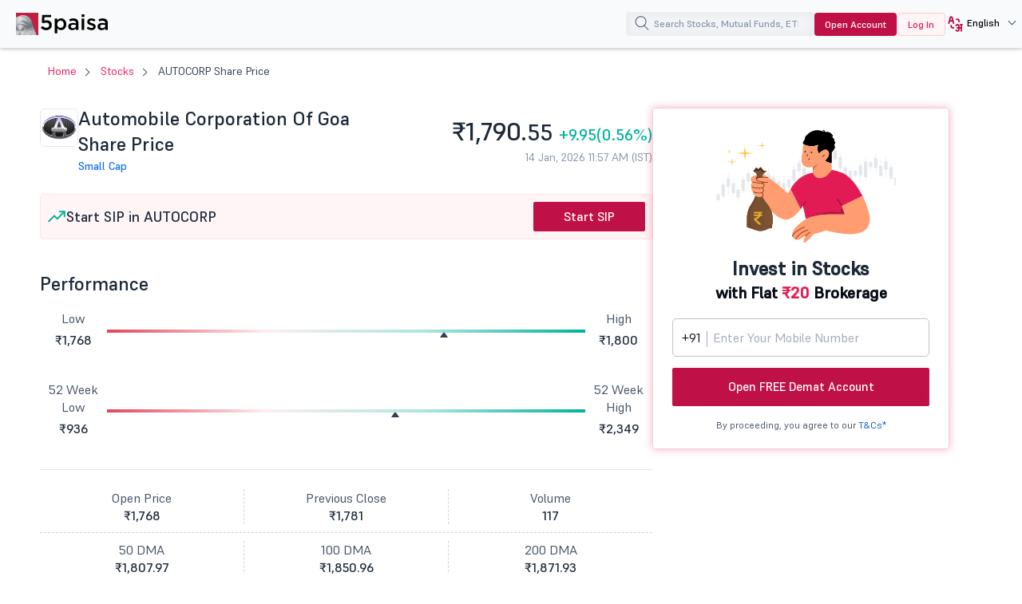

--- FILE ---
content_type: text/html; charset=UTF-8
request_url: https://www.5paisa.com/stocks/autocorp-share-price
body_size: 29470
content:
<!DOCTYPE html>
<html  lang="en" dir="ltr" prefix="content: http://purl.org/rss/1.0/modules/content/  dc: http://purl.org/dc/terms/  foaf: http://xmlns.com/foaf/0.1/  og: http://ogp.me/ns#  rdfs: http://www.w3.org/2000/01/rdf-schema#  schema: http://schema.org/  sioc: http://rdfs.org/sioc/ns#  sioct: http://rdfs.org/sioc/types#  skos: http://www.w3.org/2004/02/skos/core#  xsd: http://www.w3.org/2001/XMLSchema# ">
  <head>
  <link rel="icon" href="/favicon.ico" type="image/x-icon">
  <link rel="apple-touch-icon" href="https://storage.googleapis.com/5paisa-prod-storage/files/favicon-96x96_0.png">
  <link rel="preconnect" href="https://www.googletagmanager.com">
  <link rel="dns-prefetch" href="https://www.googletagmanager.com">
  <link rel="preconnect" href="https://storage.googleapis.com">
  <link rel="dns-prefetch" href="https://storage.googleapis.com">

        <script>
      window.dataLayer = window.dataLayer || [];

      function receiveMessage(evt) {
        try {
          // Security: Validate origin for production
          // Uncomment and configure allowed origins as needed
          const allowedOrigins = ['https://www.5paisa.com','https://test.5paisa.com','https://sandbox.5paisa.com','http://localdev.5paisa.com'];
          if (!allowedOrigins.includes(evt.origin)) return;

          // Refactored for better readability and performance
          let eventData = evt.data;
          let parsedData = null;

          // Parse once if string
          if (typeof eventData === 'string') {
            parsedData = JSON.parse(eventData);
            eventData = parsedData;
          }

          // Check for iframe data source
          const dataSource = eventData?.data_source;
          if (dataSource && dataSource.match(/iframe/)) {
            window.dataLayer.push(eventData);
          }
        } catch (error) {
          // Silent fail - consider proper error logging in production
        }
      }

      window.addEventListener('message', receiveMessage, false);
    </script>

          <!-- Google Tag Manager -->
      <script>
        window.dataLayer.push({
          pageTitle: document.title,
          pagePath: location.pathname,
          event: 'page_context_ready'
        });

        (function(w,d,s,l,i){
          w[l]=w[l]||[];
          w[l].push({'gtm.start': new Date().getTime(), event:'gtm.js'});
          var f=d.getElementsByTagName(s)[0], j=d.createElement(s), dl=l!='dataLayer'?'&l='+l:'';
          j.async=true;
          j.src='https://www.googletagmanager.com/gtm.js?id='+i+dl;
          f.parentNode.insertBefore(j,f);
        })(window,document,'script','dataLayer','GTM-TPKFC6');
      </script>
      <!-- End Google Tag Manager -->
    
    <meta charset="utf-8" />
<link rel="canonical" href="https://www.5paisa.com/stocks/autocorp-share-price" />
<meta name="Generator" content="Drupal 10 (https://www.drupal.org)" />
<meta name="MobileOptimized" content="width" />
<meta name="HandheldFriendly" content="true" />
<meta name="viewport" content="width=device-width, initial-scale=1.0" />
<meta property="og:image" content="https://images.5paisa.com/MarketIcons/AUTOCORP.png" />
<meta property="og:title" content="Autocorp Share Price Today: Check Live Stock Price NSE/BSE" />
<meta property="og:type" content="Website" />
<meta property="og:site_name" content="https://www.5paisa.com" />
<meta property="og:description" content="Autocorp share price today with live NSE/BSE updates, market cap, fundamentals, technicals, 52-week range, financials, news, and historical performance details." />
<meta property="og:url" content="https://www.5paisa.com/stocks/autocorp-share-price" />
<meta property="twitter:image" content="https://images.5paisa.com/MarketIcons/AUTOCORP.png" />
<meta property="twitter:title" content="Autocorp Share Price Today: Check Live Stock Price NSE/BSE" />
<meta property="twitter:card" content="summary" />
<meta property="twitter:site" content="@5paisa" />
<meta property="twitter:description" content="Autocorp share price today with live NSE/BSE updates, market cap, fundamentals, technicals, 52-week range, financials, news, and historical performance details." />
<meta property="twitter:url" content="https://www.5paisa.com/stocks/autocorp-share-price" />
<meta name="description" content="Autocorp share price today with live NSE/BSE updates, market cap, fundamentals, technicals, 52-week range, financials, news, and historical performance details." />
<link rel="preload" as="style" href="/modules/custom/fivepaisa_stock_page/css/stock-stylesheet.css?9yds2x" fetchpriority="high" />
<link rel="stylesheet" href="/modules/custom/fivepaisa_stock_page/css/stock-stylesheet.css?9yds2x" media="all" fetchpriority="high" />
<link rel="preload" as="style" href="/themes/custom/fivepaisa/css/bootstrap.min.css?9yds2x" />
<link rel="stylesheet" href="/themes/custom/fivepaisa/css/bootstrap.min.css?9yds2x" media="all" />
<link rel="preload" as="style" href="/themes/custom/fivepaisa/css/global-header-footer.css?9yds2x" />
<link rel="stylesheet" href="/themes/custom/fivepaisa/css/global-header-footer.css?9yds2x" media="all" />
<link rel="preload" as="style" href="/themes/custom/fivepaisa/css/global-stylesheet.css?9yds2x" />
<link rel="stylesheet" href="/themes/custom/fivepaisa/css/global-stylesheet.css?9yds2x" media="all" />
<link rel="preload" as="style" href="/themes/custom/fivepaisa/css/breadcrumb_new.css?9yds2x" />
<link rel="stylesheet" href="/themes/custom/fivepaisa/css/breadcrumb_new.css?9yds2x" media="all" />
<link rel="preload" as="style" href="/themes/custom/fivepaisa/css/desktop-sticky-form.css?9yds2x" />
<link rel="stylesheet" href="/themes/custom/fivepaisa/css/desktop-sticky-form.css?9yds2x" media="all" />
<link rel="preload" as="style" href="/themes/custom/fivepaisa/css/dashboard-dropdown.css?9yds2x" />
<link rel="stylesheet" href="/themes/custom/fivepaisa/css/dashboard-dropdown.css?9yds2x" media="all" />
<link rel="preload" as="style" href="/themes/custom/fivepaisa/css/mobile-footer-sticky-button.css?9yds2x" />
<link rel="stylesheet" href="/themes/custom/fivepaisa/css/mobile-footer-sticky-button.css?9yds2x" media="all" />
<link rel="preload" as="style" href="/modules/custom/universal_search/css/universal_search.css?9yds2x" />
<link rel="stylesheet" href="/modules/custom/universal_search/css/universal_search.css?9yds2x" media="all" />
<link rel="preload" as="style" href="/modules/custom/fivepaisa_stock_page/css/stock-stylesheet.css?9yds2x" />
<link rel="stylesheet" href="/modules/custom/fivepaisa_stock_page/css/stock-stylesheet.css?9yds2x" media="all" />
<link rel="preload" as="style" href="/modules/custom/fivepaisa_stock_page/css/stock-header-footer.css?9yds2x" />
<link rel="stylesheet" href="/modules/custom/fivepaisa_stock_page/css/stock-header-footer.css?9yds2x" media="all" />
<link rel="preload" as="font" href="/themes/custom/fivepaisa/css/fonts/Supreme/Supreme-Medium.woff2" type="font/woff2" crossorigin="anonymous" />
<link rel="preload" as="font" href="/themes/custom/fivepaisa/css/fonts/Supreme/Supreme-Regular.woff2" type="font/woff2" crossorigin="anonymous" />
<link rel="preload" as="font" href="/themes/custom/fivepaisa/css/fonts/Supreme/Supreme-Bold.woff2" type="font/woff2" crossorigin="anonymous" />
<link rel="preload" as="font" href="/themes/custom/fivepaisa/css/fonts/Supreme/Supreme-Extrabold.woff2" type="font/woff2" crossorigin="anonymous" />
<link rel="icon" href="https://storage.googleapis.com/5paisa-prod-storage/files/favicon-96x96_0.png" type="image/png" />
<link rel="alternate" href="https://www.5paisa.com/stocks/autocorp-share-price" hreflang="x-default" />
<link rel="alternate" href="https://www.5paisa.com/stocks/autocorp-share-price" hreflang="en-IN" />
<link rel="alternate" href="https://www.5paisa.com/hindi/stocks/autocorp-share-price" hreflang="hi-IN" />
<link rel="alternate" href="https://www.5paisa.com/gujarati/stocks/autocorp-share-price" hreflang="gu-IN" />
<link rel="alternate" href="https://www.5paisa.com/marathi/stocks/autocorp-share-price" hreflang="mr-IN" />

    <title>Autocorp Share Price Today: Check Live Stock Price NSE/BSE</title>
    
    
	   	   <meta name="facebook-domain-verification" content="nddetdl0yh8y6225vj78e93sxed542" />
	   <meta name="google" content="notranslate" />
	   
  
                              <script>!function(e){var n="https://s.go-mpulse.net/boomerang/";if("False"=="True")e.BOOMR_config=e.BOOMR_config||{},e.BOOMR_config.PageParams=e.BOOMR_config.PageParams||{},e.BOOMR_config.PageParams.pci=!0,n="https://s2.go-mpulse.net/boomerang/";if(window.BOOMR_API_key="4PPDE-S3QLQ-M7K65-SAQPZ-HPDKT",function(){function e(){if(!o){var e=document.createElement("script");e.id="boomr-scr-as",e.src=window.BOOMR.url,e.async=!0,i.parentNode.appendChild(e),o=!0}}function t(e){o=!0;var n,t,a,r,d=document,O=window;if(window.BOOMR.snippetMethod=e?"if":"i",t=function(e,n){var t=d.createElement("script");t.id=n||"boomr-if-as",t.src=window.BOOMR.url,BOOMR_lstart=(new Date).getTime(),e=e||d.body,e.appendChild(t)},!window.addEventListener&&window.attachEvent&&navigator.userAgent.match(/MSIE [67]\./))return window.BOOMR.snippetMethod="s",void t(i.parentNode,"boomr-async");a=document.createElement("IFRAME"),a.src="about:blank",a.title="",a.role="presentation",a.loading="eager",r=(a.frameElement||a).style,r.width=0,r.height=0,r.border=0,r.display="none",i.parentNode.appendChild(a);try{O=a.contentWindow,d=O.document.open()}catch(_){n=document.domain,a.src="javascript:var d=document.open();d.domain='"+n+"';void(0);",O=a.contentWindow,d=O.document.open()}if(n)d._boomrl=function(){this.domain=n,t()},d.write("<bo"+"dy onload='document._boomrl();'>");else if(O._boomrl=function(){t()},O.addEventListener)O.addEventListener("load",O._boomrl,!1);else if(O.attachEvent)O.attachEvent("onload",O._boomrl);d.close()}function a(e){window.BOOMR_onload=e&&e.timeStamp||(new Date).getTime()}if(!window.BOOMR||!window.BOOMR.version&&!window.BOOMR.snippetExecuted){window.BOOMR=window.BOOMR||{},window.BOOMR.snippetStart=(new Date).getTime(),window.BOOMR.snippetExecuted=!0,window.BOOMR.snippetVersion=12,window.BOOMR.url=n+"4PPDE-S3QLQ-M7K65-SAQPZ-HPDKT";var i=document.currentScript||document.getElementsByTagName("script")[0],o=!1,r=document.createElement("link");if(r.relList&&"function"==typeof r.relList.supports&&r.relList.supports("preload")&&"as"in r)window.BOOMR.snippetMethod="p",r.href=window.BOOMR.url,r.rel="preload",r.as="script",r.addEventListener("load",e),r.addEventListener("error",function(){t(!0)}),setTimeout(function(){if(!o)t(!0)},3e3),BOOMR_lstart=(new Date).getTime(),i.parentNode.appendChild(r);else t(!1);if(window.addEventListener)window.addEventListener("load",a,!1);else if(window.attachEvent)window.attachEvent("onload",a)}}(),"".length>0)if(e&&"performance"in e&&e.performance&&"function"==typeof e.performance.setResourceTimingBufferSize)e.performance.setResourceTimingBufferSize();!function(){if(BOOMR=e.BOOMR||{},BOOMR.plugins=BOOMR.plugins||{},!BOOMR.plugins.AK){var n=""=="true"?1:0,t="",a="amhs4jixgzgjs2lhhm6a-f-6f6c8b7fd-clientnsv4-s.akamaihd.net",i="false"=="true"?2:1,o={"ak.v":"39","ak.cp":"1350069","ak.ai":parseInt("954227",10),"ak.ol":"0","ak.cr":8,"ak.ipv":4,"ak.proto":"h2","ak.rid":"a0f0cabd","ak.r":42951,"ak.a2":n,"ak.m":"dsca","ak.n":"essl","ak.bpcip":"3.15.46.0","ak.cport":36948,"ak.gh":"23.59.176.217","ak.quicv":"","ak.tlsv":"tls1.3","ak.0rtt":"","ak.0rtt.ed":"","ak.csrc":"-","ak.acc":"","ak.t":"1768373052","ak.ak":"hOBiQwZUYzCg5VSAfCLimQ==sW8nstuWqJkekDnV6zNxK9NwbQLIZkcTgov5ykN+Q1qb1IYsFpXDxzFStECVnVIluakfa7IgAsgYm7eXKrZAz2oMII/C0BL7mE1nF54hEd24gxoWH1OTyW+APSj4ZXurF4rVOYS05g8vHoyOvZ/ynssCDqceslG2J3p1O0NsRUQgnJYu76+KqZVByA65zq2fesgmd9r+HTf8TW/HDV5AXxzAKIdNbNInJ3x2iBRKyJ9FS3NQUlcbBuGXban3qXXW5p0fD3AJgRdWbKjxjzQXWxizJNc+ymMI3To6Qku1pYGwW2ppo3REl37Jd1p0fihYigVrIcfBI3Z5yod/T3Jf43qCqUUhgcrgkYMJP/D6xrpiMZkhv9vagPKhomFsL8XR7lAwrHaLYNqxDQygleUu1eJpdgv/t41BxBdmXKKgrEM=","ak.pv":"87","ak.dpoabenc":"","ak.tf":i};if(""!==t)o["ak.ruds"]=t;var r={i:!1,av:function(n){var t="http.initiator";if(n&&(!n[t]||"spa_hard"===n[t]))o["ak.feo"]=void 0!==e.aFeoApplied?1:0,BOOMR.addVar(o)},rv:function(){var e=["ak.bpcip","ak.cport","ak.cr","ak.csrc","ak.gh","ak.ipv","ak.m","ak.n","ak.ol","ak.proto","ak.quicv","ak.tlsv","ak.0rtt","ak.0rtt.ed","ak.r","ak.acc","ak.t","ak.tf"];BOOMR.removeVar(e)}};BOOMR.plugins.AK={akVars:o,akDNSPreFetchDomain:a,init:function(){if(!r.i){var e=BOOMR.subscribe;e("before_beacon",r.av,null,null),e("onbeacon",r.rv,null,null),r.i=!0}return this},is_complete:function(){return!0}}}}()}(window);</script></head>
  <body class="path-stocks">

            <!-- Google Tag Manager (noscript) -->
        <noscript><iframe src="https://www.googletagmanager.com/ns.html?id=GTM-TPKFC6"
        height="0" width="0" style="display:none;visibility:hidden"></iframe></noscript>
        <!-- End Google Tag Manager (noscript) -->
    
        <script type="application/ld+json">{"@context":"https://schema.org","@type":"BreadcrumbList","itemListElement":[{"@type":"ListItem","position":1,"name":"5Paisa Homepage","item":"https://www.5paisa.com"},{"@type":"ListItem","position":2,"name":"Stocks","item":"https://www.5paisa.com/stocks"},{"@type":"ListItem","position":3,"name":"Autocorp share price","item":"https://www.5paisa.com/stocks/autocorp-share-price"}]}</script>
    
    
      <div class="dialog-off-canvas-main-canvas" data-off-canvas-main-canvas>
    <div class="wrapper">
	<!-- header start here -->
										
	
					<header>
			<div class="menu-block">
				<div class="menu-block__wrapper">
											  	<div class="menu-block__logo">
		<a href="https://www.5paisa.com/" class="logo--img">
			<img src="/themes/custom/fivepaisa/images/menu/5paisa-logo.svg" alt="Home" width="115" height="28" title="Home" fetchpriority="high">
		</a>
	</div>


										<div class="block__rightwrapper">
											
						

<div class="menu-block__search moblie__viewbox pos__mobilewrapper">
	<div class="search-overlay hide"></div>
	<input type="search" name="" placeholder="Search Stocks, Mutual Funds, ETFs" class="search__iconmobile" id="elastic-search-input">
	<button class="menusearch__btn" aria-label="search">
		<span class="menusearch__icon"></span>
	</button>
	<div class="global__search search--drop hide" id="search-opt">
		<div class="global__searchleft">
			<ul id="select_filter">
				<li class="hide"><a role="button" data-search-id="all">All</a></li>
					<li><a role="button" data-search-id="stocks" class="active">Stocks</a></li>
					<li><a role="button" data-search-id="indices">Indices</a></li>
					<li><a role="button" data-search-id="future_options">Futures & Options</a></li>
					<li><a role="button" data-search-id="mutual_funds">Mutual Funds</a></li>
					<li><a role="button" id="BlogClick" data-search-id="articles">Articles</a></li>
			</ul>
		</div>
		<div class="global__searchright">
			<ul class="globalsearch--drop">
			</ul>
			<div class="load__moresearch">
				<button class="load-more hide" data-page-id="0">Load more</button>
				<button class="load-more-mf hide" data-mf-id="0">Load more</button>
				<button class="load-more-all hide" data-all-id="0">Load more</button>
				<button class="load-more-indices hide" data-indices-id="0">Load more</button>
				<span class="empty_result hide"></span>
				</div>
		</div>
	</div>
	<span class="mobile-close hide"></span>
</div>					<div class="menu-block__opendemat hidden-xs">
						<a href="/demat-account?query=top_nav_oda_d" id="tm-open-demat-account">Open Account</a>
					</div>
					<div class="menu-block__login hidden-xs login__btnnew">
						<a href="https://login.5paisa.com/" id="tm-login" rel="noopener" target="_blank">Log In</a>
					</div>
										        	<div class="menu-block__language hidden-xs">
		<div class="language__wrapper" id="WebLangDropdown">
			<span class="language__down" id="WebLangText">
				<i class="language-web"></i>
				<span>EN</span>
			</span>
			<div class="dropdown__langwrapper select__display" id="WebLangDropOpen" style="display:none">
				<div class="dropdown__radio">
					<input id="English" type="radio" name="numbers">
					<label for="English" style="font-weight: bold; color: rgb(61, 64, 81);">EN</label>
				</div>
				<div class="dropdown__radio">
					<input id="Hindi" type="radio" name="numbers">
					<label for="Hindi">हिंदी</label>
				</div>
				<div class="dropdown__radio">
						<input id="Marathi" type="radio" name="numbers">
						<label for="Marathi">मराठी</label>
					</div>
				<div class="dropdown__radio">
					<input id="Gujarati" type="radio" name="numbers">
					<label for="Gujarati">ગુજરાતી</label>
				</div>
			</div>
		</div>
	</div>
					<span class="desktopsignupgoogle hidden-xs"></span>
				</div>
				</div>
			</div>
		</header>
				<!-- header ends here -->
							<main>
				<div
					class="main-wrapper">
																																								<div class="breadcrumb-wrapper ">
									<div class="container">
										<div class="row">
											<div class="col-md-12">
																									  <section id="block-nodetitle" class="block block-block-content block-block-content38ef9913-06aa-4ed2-8dff-20207feccc42 clearfix">
  
    

      
            <div class="noTitle"></div>
      
  </section>


																							</div>
										</div>
									</div>
								</div>
																																									  <div data-drupal-messages-fallback class="hidden"></div><section id="block-fivepaisa-content" class="block block-system block-system-main-block clearfix">
  
    

      <!-- schema start -->

<script type="application/ld+json">
	{
		"@type": "Webpage",
		"@context": "https://schema.org",
		"mainEntityOfPage": {
			"@type": "Webpage",
			"@id": "https://www.5paisa.com/stocks/autocorp-share-price",
			"headline": "Autocorp Share Price Today: Check Live Stock Price NSE/BSE",
			"description": "Autocorp share price today with live NSE/BSE updates, market cap, fundamentals, technicals, 52-week range, financials, news, and historical performance details.",
			"image": {
				"@type": "ImageObject",
				"url": "https://images.5paisa.com/MarketIcons/AUTOCORP.png",
				"width": 180,
				"height": 180
			},
			"mentions": {
				"@type": "Corporation",
				"name": "Automobile Corporation Of Goa",
				"tickerSymbol": "NSE:AUTOCORP",
				"url": "https://www.5paisa.com/stocks/autocorp-share-price"
			}
		},
		"publisher": {
			"@type": "Organization",
			"name": "5paisa",
			"logo": {
				"@type": "ImageObject",
				"url": "https://storage.googleapis.com/5paisa-prod-storage/app_logo/5paisalogo.png"
			}
		}
	}
</script>
<!-- schema ends -->

<script type="application/ld+json">{
    "@context": "https://schema.org",
    "@type": "FinancialProduct",
    "name": "Autocorp Share Price Today: Check Live Stock Price NSE/BSE",
    "category": "Stock price page",
    "description": "Autocorp share price today with live NSE/BSE updates, market cap, fundamentals, technicals, 52-week range, financials, news, and historical performance details.",
    "url": "https://www.5paisa.com/stocks/autocorp-share-price",
    "provider": {
        "@type": "Organization",
        "name": "5paisa Capital Limited",
        "url": "https://www.5paisa.com",
        "logo": {
            "@type": "ImageObject",
            "url": "https://storage.googleapis.com/5paisa-prod-storage/app_logo/5paisalogonew.svg"
        }
    },
    "termsOfService": "https://www.5paisa.com/terms-and-conditions",
    "mainEntityOfPage": {
        "@type": "WebPage",
        "@id": "https://www.5paisa.com/stocks/autocorp-share-price"
    }
}</script>


<div class="main-wrapper">
	<div class="breadcrumb-wrapper">
		<div class="container">
			<div class="breadcrumb-block__wrapper">
				<ol class="arrows top-title breadcrumb">
					<li><a href="https://www.5paisa.com">Home</a></li>
					<li><a href="/stocks/all">Stocks</a></li>
					<li class="hidden-xs">
						AUTOCORP Share Price
					</li >
				</ol>
				<div class="visible-xs">
					<div class="breadcrumb-block-dropdown">
						<a role="button" class="dropbtn" title="more button"></a>
						<div class="breadcrumb-block-content" style="display: none">
							<a role="button" class="closebtn" title="close button"></a>
							<ul class="breadcrumb-block-list">
								<li>AUTOCORP Share Price</li>
							</ul>
						</div>
					</div>
				</div>
			</div>
		</div>
	</div>
	<span id="nsebsecode" class="visually-hidden"></span>
	<span id="nse_code_only" class="visually-hidden">
					<span id="nsecode">AUTOCORP</span>
			</span>
		<section class="paisabase-stock">
		<div class="paisabase-stock__wrapper">
			<div class="paisabase-stock__wrapper-left">
				<div class="stock-profile">
					<div class="stock-profile__left">
						<img id="stock_logo" fetchpriority="high" data-id="505036" width="48" height="48" src="https://images.5paisa.com/MarketIcons/AUTOCORP.png" alt="Automobile Corporation Of Goa Share Price" title="Automobile Corporation Of Goa Share Price" />
						<div class="stock-profile__head">
							<h1 class="stock-page__heading">Automobile Corporation Of Goa
								Share Price</h1>
							<div class="stock--linksinfo">
								<a id="sector-link" onclick=" dataLayer.push({'event':'stock_pages',
											'eventCategory':'Stock Details',
											'eventAction':'sector_click',
											'eventLabel':document.getElementById('sect--anchor').innerText
											});" href="#"></a>
								<a id="cap--link" onclick=" dataLayer.push({'event':'stock_pages',
											'eventCategory':'Stock Details',
											'eventAction':'capital_click',
											'eventLabel':document.getElementById('cap--link').innerText
											});" href="#"></a>
							</div>
						</div>
					</div>
					<div class="stock-profile__right">
						<div class="stock--pricelist" id="stock-pricelist">
							<h2 id="stock-price-heading"><span>&nbsp;</span></h2>
							<div class="stock--pricelist-hit" id="stock-pricelist-hit">
								
								<p id="stock_time"><span>&nbsp;</span></p>
							</div>
						</div>
					</div>
				</div>
				<div class="stock-page__m-order">
											<div class="stock-page__sip m-order-2">
							<div class="stock-page__sip-heading">
									<svg xmlns="http://www.w3.org/2000/svg" width="24" height="24" viewBox="0 0 24 24" fill="none" aria-hidden="true">
										<g clip-path="url(#clip0_377_115)">
											<path d="M21.75 5.25L12.75 14.25L9 10.5L2.25 17.25" stroke="#00B29E" stroke-width="2" stroke-linecap="round" stroke-linejoin="round"/>
											<path d="M21.75 11.25V5.25H15.75" stroke="#00B29E" stroke-width="2" stroke-linecap="round" stroke-linejoin="round"/>
										</g>
										<defs>
											<clipPath id="clip0_377_115">
												<rect width="24" height="24" fill="white"/>
											</clipPath>
										</defs>
									</svg>
									<p>Start SIP in AUTOCORP</p>
							</div>
							<a class="paisabase-btn__action red--btn paisabase--ripple" href="https://app.5paisa.com/6BSI/dsr6g9sz" rel="noopener" target="_blank" onclick="dataLayer.push({'event':'start_sip',
											'eventCategory':'Stock SIP',
											'eventAction': this.innerText,
											'eventLabel': document.getElementById('nsecode').innerText
											});">Start SIP
							</a>
						</div>
														</div>

			<div class="stock__scrollwrap stock-sticky" id="menu-center">
				<div class="stockright__bar right-bar">
					<a href="#Performance" class="act">Performance</a>
					<a href="#Financials" class="">Financials</a>
					<a href="#Technicals" class="">Technical</a>
										<a href="#Events" class="">Events</a>
										<a href="#FnO" class="">FnO</a>
					<a href="#Shareholding" class="">Shareholding Pattern</a>
					<a href="#More" class="">More</a>
					<a href="#FAQs" class="">FAQ’s</a>
				</div>
			</div>
			<div class="stock-page__performance stock__holder" id="Performance">
				<h2 class="stock-page__underline">Performance</h2>
				<div class="stock-page__bg">
					<div class="stock-page__range">
						<ul>
							<li>Low</li>
							<li class="day_low">₹1,768</li>
						</ul>
						<div class="stock-page__rangeslider day-progress">
							<div id="Progressbar" class="slider__value" style="width: 70.579029733959%;">
								<span></span>
							</div>
						</div>
						<ul>
							<li>High</li>
							<li class="day_high">₹1,800</li>
						</ul>
					</div>
					<div class="stock-page__range">
						<ul>
							<li>52 Week Low</li>
							<li class="day_low">₹936</li>
						</ul>
						<div class="stock-page__rangeslider day-progress">
							<div id="Progressbar" class="slider__value" style="width: 60.477707006369%;">
								<span></span>
							</div>
						</div>
						<ul>
							<li>52 Week High</li>
							<li class="day_high">₹2,349</li>
						</ul>
					</div>
					<div class="stock-page__valume">
						<ul>
                        <li>Open Price<strong class="open_price">₹1,768</strong>
                        </li>
                        <li>Previous Close<strong class="prev_close">₹1,781</strong>
                        </li>
                        <li>Volume<strong class="vol">117</strong>
                        </li>
                    </ul>
                    <ul>
                        <li>50 DMA<strong class="open_price">₹1,807.97</strong>
                        </li>
                        <li>100 DMA<strong class="prev_close">₹1,850.96</strong>
                        </li>
                        <li>200 DMA<strong class="vol">₹1,871.93</strong>
                        </li>
                    </ul>
					</div>
				</div>
				
				<div class="stock-page__chart m-order-1">
				</div>

				<div class="stock-page__returns">
										<h3>Investment Returns</h3>
						<div class="returns-scroll">
							<ul>
																	<li>
										Over 1 Month
										<strong class="stock--up">
											<span>+</span>
											5.16%</strong>
									</li>
								
																	<li>
										Over 3 Month
										<strong class="stock--down">
											<span></span>
											-14.61%</strong>
									</li>
																									<li>
										Over 6 Month
										<strong class="stock--up">
											<span>
												+</span>
											1.26%</strong>
									</li>
																									<li>
										Over 1 Year
										<strong class="stock--down">
											<span></span>
											-5.04%</strong>
									</li>
															</ul>
						</div>
				
					<div class="stock-page__returns-sip">
						<div class="returns-sip-head">
							<svg xmlns="http://www.w3.org/2000/svg" width="40" height="40" viewBox="0 0 40 40" fill="none">
								<g clip-path="url(#clip0_377_222)">
								<path d="M25 2.5L22.5 15L32.5 18.75L15 37.5L17.5 25L7.5 21.25L25 2.5Z" stroke="#C01048" stroke-width="2" stroke-linecap="round" stroke-linejoin="round"/>
								</g>
								<defs>
								<clipPath id="clip0_377_222">
								<rect width="40" height="40" fill="white"/>
								</clipPath>
								</defs>
							</svg>
							<h3>
								Smart Investing Starts Here
								<span>Start SIP with
									Automobile Corporation Of Goa
									for Steady Growth!</span>
							</h3>
						</div>
						<a class="paisabase-btn__action red--btn paisabase--ripple" href="https://app.5paisa.com/6BSI/dsr6g9sz"  rel="noopener" target="_blank" onclick="dataLayer.push({'event':'invest_now',
								'eventCategory':'Stock SIP',
								'eventAction': this.innerText,
								'eventLabel': document.getElementById('nsecode').innerText
								});">Invest Now</a>
					</div>
				</div>

				<div class="stock-page__fundamental">
					<h2 class="stock-page__underline">
						Automobile Corporation Of Goa
						Fundamentals
						<span class="info">
							<span class="tooltiptext">Fundamentals refer to the financial data that companies report on a quarterly or annual basis.</span>
						</span>
					</h2>
					<div class="fundamental">
						<div class='fundamental-list'>
							<ul>
								<li>P/E Ratio</li>
								<li>18.5</li>
							</ul>
							<ul>
								<li>PEG Ratio</li>
								<li>0.6</li>
							</ul>
							<ul>
								<li>Market Cap Cr</li>
								<li>1,090</li>
							</ul>
							<ul>
								<li>P/B Ratio</li>
								<li>3.9</li>
							</ul>
							<ul>
								<li>Average True Range</li>
								<li>61.16</li>
							</ul>
						</div>
						<div class='fundamental-list'>
							<ul>
								<li>EPS</li>
								<li>-</li>
							</ul>
							<ul>
								<li>Dividend Yield</li>
								<li>1.4</li>
							</ul>
                            <ul>
								<li>MACD Signal</li>
								<li>-1.36</li>
							</ul>
							<ul>
								<li>RSI</li>
								<li>50.41</li>
							</ul>
							<ul>
								<li>MFI</li>
								<li>79.72</li>
							</ul>
						</div>
					</div>
				</div>
			</div>
			<div class="stock-page__financial stock__holder" id="Financials">
				<h2 class="stock-page__underline">Automobile Corporation Of Goa
					Financials</h2>
				<div class="fin__scrollwrapper">
					<div class="fin__scrollinner">
						<div class="stock-page__finlist">
							<div class="finlist-scroll">
								<ul class="stockpagenew__tabs" id="financials_tabs">
									<li><a href="#QuarterlyPL" data-tab="QuarterlyPL" class="active">Quarterly P&amp;L</a></li>
									<li><a href="#AnnualPL" data-tab="AnnualPL">Annual P&amp;L</a></li>
									<li><a href="#BalanceSheet" data-tab="BalanceSheet">Balance Sheet</a></li>
									<li><a href="#CashFlow" data-tab="CashFlow">Cash Flow</a></li>
									<li><a href="#Ratios" data-tab="Ratios">Ratios</a></li>
								</ul>
							</div>
							<div class="stock-page__togglebtn">
								<input type="radio" name="finFilter" id="standaloneFilter" checked="" value="Standalone">
								<label for="standaloneFilter">Standalone</label>
								<input type="radio" name="finFilter" id="consolidatedFilter" value="Consolidated">
								<label for="consolidatedFilter">Consolidated</label>
							</div>
						</div>
						<div class="stock-page__fincontent stand" id="QuarterlyPL">
							<div class="table-container">
								<div class="table-reaponsive stock-table__overflow">
								</div>
							</div>
						</div>
					</div>
				</div>
			</div>

			<div class="stock-page__technical stock__holder" id="Technicals">
				<h2 class="stock-page__underline">Automobile Corporation Of Goa
					Technicals</h2>
									<h3 class="stock-page__innerline">EMA &amp; SMA</h3>
					<div class="stock-page__cprice">Current Price</div>
					<div class="stock-page__pricelist">
						<div class="stock-page__value stock__price">
							₹1,790.<sub>55</sub>
						</div>
						<div class="stock-page__current_price stock-page__percentage stock__change stock--up">
							<span>+</span>
							9.95
							(0.56%)
						</div>
					</div>
					<div class="stock-page__bullish">
						<div class="stock-page__bleft">
							<div class="stock-page__graphbullish">
															</div>
							<div class="stock-page__bullishbg">
								<ul class="bullish-box">
									<li>
										<svg xmlns="http://www.w3.org/2000/svg" width="28" height="24" viewBox="0 0 28 24" fill="none">
											<path d="M2.26574 9.70312C2.13069 10.2969 2.03602 10.905 2.03602 11.5369C2.03699 18.4219 7.39499 24 14.0023 24C20.6096 24 25.8885 18.4191 25.8885 11.6156C25.8885 10.9845 25.7938 10.3763 25.6588 9.78187C27.1378 8.775 28 7.13531 28 5.25C28 2.35031 25.7943 0 23.1523 0C21.0188 0 19.2196 1.45313 18.5351 3.47438C15.5341 2.90672 12.4723 2.90672 9.47309 3.47438C8.78508 1.45313 6.99028 0 4.85236 0C2.13113 0 0.004641 2.35031 0.004641 5.25C-0.0745413 7.13531 0.86685 8.775 2.26574 9.70312ZM18.2254 9C18.9996 9 19.6331 9.675 19.6331 10.5C19.6331 11.325 18.9996 12 18.2254 12C17.4511 12 16.8177 11.325 16.8177 10.5C16.8177 9.675 17.4511 9 18.2254 9ZM19.5539 16.5C19.5539 18.9844 17.108 21 14.0023 21C10.8966 21 8.37158 18.9844 8.37158 16.5C8.37158 14.0156 10.8966 12 14.0023 12C17.108 12 19.5539 14.0156 19.5539 16.5ZM9.77926 9C10.5535 9 11.1869 9.675 11.1869 10.5C11.1869 11.325 10.5535 12 9.77926 12C9.00503 12 8.37158 11.325 8.37158 10.5C8.37158 9.675 9.00503 9 9.77926 9ZM14.0023 18C15.5569 18 16.7385 16.9922 16.7385 15.75C16.7385 14.5069 15.4786 13.5 14.0023 13.5C12.526 13.5 11.1869 14.5031 11.1869 15.75C11.1869 16.9969 12.4451 18 14.0023 18Z" fill="#E5455D"/>
										</svg>
									</li>
									<li>
										Bearish Moving Average
										<span class="number__text">0</span>
									</li>
								</ul>
								<ul class="bearish-box">
									<li>
										<svg xmlns="http://www.w3.org/2000/svg" width="29" height="24" viewBox="0 0 29 24" fill="none">
											<path d="M18.8092 4.50119H10.15C8.54684 4.50119 7.25 5.84136 7.25 7.49982L7.25 13.4999C7.25 15.1593 8.54594 16.4999 10.15 16.4999L11.368 22.7953C11.5003 23.4984 12.0984 24 12.7917 24H16.2119C16.9029 24 17.4988 23.4961 17.6347 22.793L18.85 16.4999C20.4532 16.4999 21.75 15.1583 21.75 13.5421V7.49982C21.75 5.84042 20.4541 4.50119 18.8092 4.50119ZM11.6 13.4999C10.8016 13.4999 10.15 12.8263 10.15 12.0421C10.15 11.2578 10.8016 10.5842 11.6 10.5842C12.3984 10.5842 13.05 11.1749 13.05 11.9999C13.05 12.8249 12.3975 13.4999 11.6 13.4999ZM17.4 13.4999C16.6016 13.4999 15.95 12.8263 15.95 12.0421C15.95 11.2578 16.6016 10.5842 17.4 10.5842C18.1984 10.5842 18.85 11.2578 18.85 12.0421C18.85 12.8263 18.1975 13.4999 17.4 13.4999ZM2.72419 5.31542C1.9652 4.18525 2.56016 1.826 2.85469 1.01131C2.97363 0.683084 2.85469 0.316143 2.57148 0.122547C2.28262 -0.0708148 1.90902 -0.0317675 1.66523 0.214329C0.589063 1.30428 0 2.81976 0 4.48994C0 7.80076 2.60003 10.4994 5.8 10.4994L5.8 6.00449H4.35C3.56292 6.00449 3.0305 5.77948 2.72419 5.31542ZM27.337 0.220095C27.0935 -0.0259081 26.7158 -0.0727368 26.4326 0.120531C26.1437 0.313799 26.0245 0.691475 26.1491 1.0196C26.4209 1.77524 27.0367 4.18792 26.2778 5.31809C25.9686 5.77948 25.4384 6.00449 24.65 6.00449L23.2 6.00917V10.4998C26.4004 10.4998 29 7.8031 29 4.4951C29 2.82305 28.4109 1.30943 27.337 0.220095Z" fill="#00B29E"/>
										</svg>
									</li>
									<li>
										Bullish Moving Average
										<span class="number__text">0</span>
									</li>
								</ul>
							</div>
						</div>
						<div class="stock-page__bleft">
							<div class="stock-page__togglebtn stock-page__togglebtnactive">
								<input type="radio" name="tabMarket" id="widget_bse" checked="" value="ema">
								<label for="widget_bse">EMA</label>
								<input type="radio" name="tabMarket" id="widget_nse" value="sma">
								<label for="widget_nse">SMA</label>
							</div>
							<div class="stock-page__ema">
																	<ul>
										<li>20 Day</li>
										<li>
											<span class="stock--down">₹1,775.35</span>
										</li>
									</ul>
																	<ul>
										<li>50 Day</li>
										<li>
											<span class="stock--down">₹1,807.97</span>
										</li>
									</ul>
																	<ul>
										<li>100 Day</li>
										<li>
											<span class="stock--down">₹1,850.96</span>
										</li>
									</ul>
																	<ul>
										<li>200 Day</li>
										<li>
											<span class="stock--down">₹1,871.93</span>
										</li>
									</ul>
															</div>
							<div class="stock-page__sma" style="display: none;">
																	<ul>
										<li>20 Day</li>
										<li>
											<span class="stock--down">₹1,756.94</span>
										</li>
									</ul>
																	<ul>
										<li>50 Day</li>
										<li>
											<span class="stock--down">₹1,779.59</span>
										</li>
									</ul>
																	<ul>
										<li>100 Day</li>
										<li>
											<span class="stock--down">₹1,932.81</span>
										</li>
									</ul>
																	<ul>
										<li>200 Day</li>
										<li>
											<span class="stock--down">₹1,828.12</span>
										</li>
									</ul>
															</div>
						</div>
					</div>
											<div class="stock-page__resistance">
							<h3 class="stock-page__innerline">Resistance and Support</h3>
							<div class="resistance-support">
								<div class="resistance-support__inner">
									<div class="resistance-support__speedo">
																				<span class="resistance-support__speedotext centre">1792.85</span>
										<img src="https://storage.googleapis.com/5paisa-prod-storage/pages/stock/pointer.svg" alt="Pivot Speed">
									</div>
								</div>
								<div class="resistance-support__value">
									<div class="resistance-support__valueleft">
										<ul>
																							<li>
													<span>R3</span>
													1,849.65
												</li>
											
																							<li>
													<span>R2</span>
													1,834.80
												</li>
											
																							<li>
													<span>R1</span>
													1,807.70
												</li>
																					</ul>
									</div>
									<div class="resistance-support__valueright">
										<ul>
																							<li>
													<span>S1</span>
													1,765.75
												</li>
											
																							<li>
													<span>S2</span>
													1,750.90
												</li>
											
																							<li>
													<span>S3</span>
													1,723.80
												</li>
																					</ul>
									</div>
								</div>
							</div>
						</div>
									

															<div class="stock-page__rating">
							<h2 class="stock-page__underline">Ratings</h2>
							<div class="stock-page__count">
								<div class="stock-page__starbox active">
									<p>Master Rating</p>
									<div class='stock__reviewwrapper'>
										<i class="star"></i><i class="star"></i><i class="star"></i><i class="star"></i><i class="star-no"></i>
									</div>
								</div>
								<div class="stock-page__starbox">
									<p>EPS Strenth</p>
									<div class='stock__reviewwrapper'>
                        <i class='star'></i>
                        <i class='star'></i>
                        <i class='star'></i>
                        <i class='star-no'></i>
                        <i class='star-no'></i>
                    </div>
								</div>
								<div class="stock-page__starbox">
									<p>Price Strength</p>
									<div class='stock__reviewwrapper'>
                    <i class='star'></i>
                    <i class='star'></i>
                    <i class='star-no'></i>
                    <i class='star-no'></i>
                    <i class='star-no'></i>
                </div>
								</div>
								<div class="stock-page__starbox">
									<p>Buyer Demand</p>
									<div class='stock__reviewwrapper'>
                        <i class='star'></i>
                        <i class='star'></i>
                        <i class='star-no'></i>
                        <i class='star-no'></i>
                        <i class='star-no'></i>
                    </div>
								</div>
								<div class="stock-page__starbox">
									<p>Group Rank</p>
									<div class='stock__reviewwrapper'>
                        <i class='star'></i>
                        <i class='star'></i>
                        <i class='star'></i>
                        <i class='star'></i>
                        <i class='star'></i>
                    </div>
								</div>
							</div>
							<div class="stock-page__review readmore">
								<span class="readmore__content"><p>Deltic is a climate tech company revolutionizing the EV sector in India. With a network of over 350 dealerships across 24 states, Deltic offers premium electric vehicles. Their products, backed by years of market research, aim to drive accessibility and innovation.</p><p>Delta Autocorp Limited has an operating revenue of Rs. 94.40 Cr. on a trailing 12-month basis. An annual revenue growth of 33% is outstanding, Pre-tax margin of 14% is healthy, ROE of 11% is good. The company is debt free and has a strong balance sheet enabling it to report stable earnings growth across business cycles. The stock from a technical standpoint is trading below to its key moving averages. It needs to take out these levels and stay above it to make any meaningful move.  From an O'Neil Methodology perspective, the stock has an EPS Rank of 75 which is a FAIR score but needs to improve its earnings, a RS Rating of 5 which is POOR indicating the underperformance as compared to other stocks, Buyer Demand at D which indicates heavy supply, Group Rank of 6 indicates it belongs to a strong industry group of Auto Manufacturers and a Master Score of D is close to being the worst.  Overall, the stock has mediocre earnings and technical strength, there are superior stocks in the current market environment. </p><p><b>Disclaimer:</b> This stock analysis report is algorithmically generated for informational purposes only and should not be considered as a buy or sell recommendation.</p></span>
								<a href="javascript:;" class="readmore__toggle" role="switch" aria-checked="true">View More</a>
							</div>
						</div>
												</div>

							<div class="stock-page__corporate stock__holder" id="Events">
					<h2 class="stock-page__underline">Automobile Corporation Of Goa
						Corporate Actions - Bonus, Splits, Dividends</h2>
					<div class="fin__scrollwrapper">
						<div class="fin__scrollinner">
							<div class="stock-page__finlist">
								<ul class="stockpagenew__tabs" id="events_tabs">
																			<li>
											<a href="#board" class="active">Board</a>
										</li>
																												<li>
											<a href="#dividends" class="">Dividends</a>
										</li>
																																			</ul>
							</div>

															<div class="stock-page__fincontent" id="board">
									<div class="stock-page__tablevalue">
										<div class="table-container">
											<div class="table-reaponsive stock-table__overflow">
												<table class="table stock-table corporate-table">
													<thead>
														<tr>
															<th>Date</th>
															<th>Purpose</th>
															<th>Remarks</th>
														</tr>
													</thead>
													<tbody>
																													<tr>
																<td>2026-01-19</td>
																<td>Quarterly Results &amp; Interim Dividend</td>
																<td></td>
															</tr>
																													<tr>
																<td>2025-10-14</td>
																<td>Quarterly Results</td>
																<td></td>
															</tr>
																													<tr>
																<td>2025-07-30</td>
																<td>Quarterly Results</td>
																<td></td>
															</tr>
																													<tr>
																<td>2025-05-08</td>
																<td>Audited Results &amp; Final Dividend</td>
																<td></td>
															</tr>
																													<tr>
																<td>2025-01-23</td>
																<td>Quarterly Results &amp; Interim Dividend</td>
																<td></td>
															</tr>
																											</tbody>
												</table>
											</div>
										</div>
									</div>
								</div>
							
															<div class="stock-page__fincontent hide" id="dividends">
									<div class="stock-page__tablevalue">
										<div class="table-container">
											<div class="table-reaponsive stock-table__overflow">
												<table class="table stock-table corporate-table">
													<thead>
														<tr>
															<th>Date</th>
															<th>Purpose</th>
															<th>Remarks</th>
														</tr>
													</thead>
													<tbody>
																													<tr>
																<td>2025-06-25</td>
																<td>FINAL</td>
																<td>Rs.20.00 per share(200%)Final Dividend</td>
															</tr>
																													<tr>
																<td>2025-01-31</td>
																<td>INTERIM</td>
																<td>Rs.5.00 per share(50%)Interim Dividend</td>
															</tr>
																													<tr>
																<td>2024-06-20</td>
																<td>FINAL</td>
																<td>Rs.15.00 per share(150%)Final Dividend</td>
															</tr>
																													<tr>
																<td>2024-02-12</td>
																<td>INTERIM</td>
																<td>Rs.5.00 per share(50%)Interim Dividend</td>
															</tr>
																													<tr>
																<td>2023-02-01</td>
																<td>INTERIM</td>
																<td>Rs.2.50 per share(25%)Interim Dividend</td>
															</tr>
																											</tbody>
												</table>
											</div>
										</div>
										<a href="/share-market-today/dividends/autocorp-dividend" class="readmore__toggle">View Automobile Corporation Of Goa Dividend History <img src="https://storage.googleapis.com/5paisa-prod-storage/pages/stock/arrow-click.svg" width="16" height="16" alt="Arrow" loading="lazy"></a>
									</div>
								</div>
							
							
													</div>
					</div>
					
				</div>
			
			<div class="stock-page__fno stock__holder" id="FnO">
				<h2 class="stock-page__underline">Automobile Corporation Of Goa F&amp;O</h2>
				<div class="fno-wrapper">
				</div>
			</div>

			<div class="stock-page__shareholding stock__holder" id="Shareholding">
				<h2 class="stock-page__underline">Automobile Corporation Of Goa
					Shareholding Pattern</h2>
				<div class="shareholding-wrapper">
						<ul class="stockpagenew__tabs" id="shareholding_pattern_tabs"><li><a href="#Sep-25" class="active">Sep 25</a></li><li><a href="#Mar-25" class="">Mar 25</a></li></ul>
					<div class="shareholding__content">
						<div class="shareholding__data">
							<div class="shareholding__data-left hidden-xs" id="shareholdingPatternNamesJson"><ul><li><span class="data-color data-1"></span>Promoters</li><li><span class="data-color data-2"></span>Insurance  Companies</li><li><span class="data-color data-3"></span>Foreign Portfolio Investors</li><li><span class="data-color data-4"></span>Financial Institutions/ Banks</li><li><span class="data-color data-5"></span>Individual Investors</li><li><span class="data-color data-6"></span>Others</li></ul></div>
							<div class="shareholding__data-right" id="shareholdingPatternDataJson"><label class="visible-xs">Promoters</label>
                                    <div class="data-progress">
                                        <div class="data-1" role="progressbar" aria-valuenow="70" aria-valuemin="0" aria-valuemax="100" aria-label="Promoters" style="width:70.73%"></div>
                                        <span>70.73%</span>
                                    </div><label class="visible-xs">Insurance  Companies</label>
                                    <div class="data-progress">
                                        <div class="data-2" role="progressbar" aria-valuenow="70" aria-valuemin="0" aria-valuemax="100" aria-label="Insurance  Companies" style="width:0%"></div>
                                        <span>0%</span>
                                    </div><label class="visible-xs">Foreign Portfolio Investors</label>
                                    <div class="data-progress">
                                        <div class="data-3" role="progressbar" aria-valuenow="70" aria-valuemin="0" aria-valuemax="100" aria-label="Foreign Portfolio Investors" style="width:0.31%"></div>
                                        <span>0.31%</span>
                                    </div><label class="visible-xs">Financial Institutions/ Banks</label>
                                    <div class="data-progress">
                                        <div class="data-4" role="progressbar" aria-valuenow="70" aria-valuemin="0" aria-valuemax="100" aria-label="Financial Institutions/ Banks" style="width:0.06%"></div>
                                        <span>0.06%</span>
                                    </div><label class="visible-xs">Individual Investors</label>
                                    <div class="data-progress">
                                        <div class="data-5" role="progressbar" aria-valuenow="70" aria-valuemin="0" aria-valuemax="100" aria-label="Individual Investors" style="width:18.7%"></div>
                                        <span>18.7%</span>
                                    </div><label class="visible-xs">Others</label>
                                    <div class="data-progress">
                                        <div class="data-6" role="progressbar" aria-valuenow="70" aria-valuemin="0" aria-valuemax="100" aria-label="Others" style="width:10.2%"></div>
                                        <span>10.2%</span>
                                    </div></div>
						</div>
					</div>
				</div>
			</div>

			<div class="stock-page__more stock__holder" id="More">
				<div class="stock-page__about">
						<h2 class="stock-page__underline">About Automobile Corporation Of Goa</h2>
											<div class="about-wrapper">
						<div class="about-wrapper__box">
							<ul>
								<li>NSE Symbol</li>
								<li>AUTOCORP</li>
							</ul>
							<ul>
								<li>BSE Symbol</li>
								<li>505036</li>
							</ul>
						</div>
						<div class="about-wrapper__box">
																															<ul>
									<li>Managing Director</li>
									<li>Mr. Ankit Agarwal</li>
								</ul>
														<ul>
								<li>ISIN</li>
								<li>INE451C01013</li>
							</ul>
						</div>
					</div>
				</div>
				<div class="stock-page__similarwrapper">
					<h2 class="stock-page__underline">Similar Stocks to Automobile Corporation Of Goa</h2>
					<div id="SimilarStocks"></div>
				</div>
				<section class="block block-fivepaisa-stock-page block-popular-stocks-block clearfix">
  
    

      <div class="stock-page__popularstocks">
                  <h2 class="stock-page__underline">Popular Stocks</h2>
                  
                  <div class="popular-stocks"><a href="/stocks/tcs-share-price" title="TCS">TCS</a><a href="/stocks/tmpv-share-price" title="Tata Motors">Tata Motors</a><a href="/stocks/icicibank-share-price" title="ICICI Bank">ICICI Bank</a><a href="/stocks/hdfcbank-share-price" title="HDFC Bank">HDFC Bank</a><a href="/stocks/infy-share-price" title="Infosys">Infosys</a><a href="/stocks/reliance-share-price" title="Reliance Industries">Reliance Industries</a><a href="/stocks/sbin-share-price" title="State Bank of India">State Bank of India</a><a href="/stocks/lt-share-price" title="Larsen &amp; Toubro">Larsen &amp; Toubro</a><a href="/stocks/bhartiartl-share-price" title="Bharti Airtel">Bharti Airtel</a><a href="/stocks/axisbank-share-price" title="Axis Bank">Axis Bank</a><a href="/stocks/kotakbank-share-price" title="Kotak Mahindra Bank">Kotak Mahindra Bank</a><a href="/stocks/itc-share-price" title="ITC">ITC</a><a href="/stocks/hindunilvr-share-price" title="Hindustan Unilever">Hindustan Unilever</a><a href="/stocks/maruti-share-price" title="Maruti Suzuki">Maruti Suzuki</a><a href="/stocks/wipro-share-price" title="Wipro">Wipro</a><a href="/stocks/suzlon-share-price" title="Suzlon">Suzlon</a><a href="/stocks/asianpaint-share-price" title="Asian Paints">Asian Paints</a><a href="/stocks/ntpc-share-price" title="NTPC">NTPC</a><a href="/stocks/ultracemco-share-price" title="UltraTech Cement">UltraTech Cement</a><a href="/stocks/bajfinance-share-price" title="Bajaj Finance">Bajaj Finance</a></div></div>
  </section>

			</div>

			<div class="paisabase-faqs-accordian stock__holder" id="FAQs">
                    <div class="paisabase-faqs-accordian__wrapper">
                        <h2 class="base-block__heading">Automobile Corporation Of Goa FAQs</h2>
                        <div class="faqs-accordian" id="accordionFaqsClosed" role="tablist" aria-multiselectable="true"> <div class="faqs-accordian__content">
                                <div class="faqs-accordian__click" role="tab" id="faqs-heading0">
                                    <h3 class="accordian-title">
                                        <a class="collapsed" role="button" data-toggle="collapse" data-parent="#accordionFaqsClosed" href="#collapseFaqsClose0" aria-expanded="true" aria-controls="collapseFaqsClose0">
                                            What is Share Price of Automobile Corporation Of Goa ?
                                        </a>
                                    </h3>
                                </div>
                                <div id="collapseFaqsClose0" class="faqs-accordian__open collapse" role="tabpanel" aria-labelledby="faqs-heading0">
                                    <p>Automobile Corporation Of Goa share price is ₹1,790 As on 14 January, 2026 | 11:59</p>
                                </div>
                            </div> <div class="faqs-accordian__content">
                                <div class="faqs-accordian__click" role="tab" id="faqs-heading3">
                                    <h3 class="accordian-title">
                                        <a class="collapsed" role="button" data-toggle="collapse" data-parent="#accordionFaqsClosed" href="#collapseFaqsClose3" aria-expanded="true" aria-controls="collapseFaqsClose3">
                                            What is the Market Cap of Automobile Corporation Of Goa ?
                                        </a>
                                    </h3>
                                </div>
                                <div id="collapseFaqsClose3" class="faqs-accordian__open collapse" role="tabpanel" aria-labelledby="faqs-heading3">
                                    <p>The Market Cap of Automobile Corporation Of Goa is ₹1090.2 Cr As on 14 January, 2026 | 11:59</p>
                                </div>
                            </div> <div class="faqs-accordian__content">
                                <div class="faqs-accordian__click" role="tab" id="faqs-heading1">
                                    <h3 class="accordian-title">
                                        <a class="collapsed" role="button" data-toggle="collapse" data-parent="#accordionFaqsClosed" href="#collapseFaqsClose1" aria-expanded="true" aria-controls="collapseFaqsClose1">
                                            What is the P/E ratio of Automobile Corporation Of Goa ?
                                        </a>
                                    </h3>
                                </div>
                                <div id="collapseFaqsClose1" class="faqs-accordian__open collapse" role="tabpanel" aria-labelledby="faqs-heading1">
                                    <p>The P/E ratio of Automobile Corporation Of Goa is 18.5 As on 14 January, 2026 | 11:59</p>
                                </div>
                            </div> <div class="faqs-accordian__content">
                                <div class="faqs-accordian__click" role="tab" id="faqs-heading2">
                                    <h3 class="accordian-title">
                                        <a class="collapsed" role="button" data-toggle="collapse" data-parent="#accordionFaqsClosed" href="#collapseFaqsClose2" aria-expanded="true" aria-controls="collapseFaqsClose2">
                                            What is the PB ratio of Automobile Corporation Of Goa ?
                                        </a>
                                    </h3>
                                </div>
                                <div id="collapseFaqsClose2" class="faqs-accordian__open collapse" role="tabpanel" aria-labelledby="faqs-heading2">
                                    <p>The PB ratio of Automobile Corporation Of Goa is 3.9 As on 14 January, 2026 | 11:59</p>
                                </div>
                            </div></div>
                    </div>
                    </div>

		</div>

		<div class="paisabase-stock__wrapper-right oda_global_form hidden-xs">
			<div class="stock-form__box">
				<div class="stock-form__img">
					<img src="https://storage.googleapis.com/5paisa-prod-storage/pages/stock/stock-form-img.svg" width="237" height="150" alt="Stocks" loading="lazy">
				</div>
				<div class="stock-form__heading">
					<h3>Invest in Stocks</h3>
					<h4>with Flat <span>₹20</span> Brokerage</h4>
				</div>
				<div class="stock-form__input">
					<div id="mobile-grp" class="mobile-grp">
						<span class="number">+91</span>
						<input class="mobile" id="mobileNumber" maxlength="10" name="mobilenumber" placeholder="Enter Your Mobile Number" type="tel">
					</div>
					<div class="hide otp-grp" id="mobile-otp">
						<input autocomplete="one-time-code" id="otp" maxlength="6" name="otp" placeholder="Enter OTP" style="padding: 10px 10px 10px 6px" type="tel">
						<a role="button" id="resend_otp" class="resend_otp">Resend OTP</a>
					</div>
				</div>
				<div class="text-danger mobile_otp_error" id="req-otp" style="font-size: 14px"></div>
				<div class="stock-form__btn">
					<button class="paisabase-btn__action red--btn paisabase--ripple btn--glow submit-btn mt-1" id="oda_submit">Open FREE Demat Account</button>
				</div>
				<p class="tnc-text">
					By proceeding, you agree to our
					<a href="/terms-and-conditions">T&amp;Cs*</a>
				</p>
				<div class="website_form_type hide">hero_form</div>
			</div>
		</div>
	</section>
	<section id="block-openodafooter" class="block block-block-content block-block-contenteec97209-3a9b-4606-adff-89db0d5b7cd1 clearfix">
  
    

      
            <section id="block-openodafooter" class="block block-block-content block-block-contenteec97209-3a9b-4606-adff-89db0d5b7cd1 clearfix">
    <section class="paisabase-oda">
        <div class="paisabase-oda__wrapper oda_global_form">
            <div class="oda-wrapper">
                <div class="oda-header">Open Free Demat Account</div>
                <p>Be a part of 5paisa community - <span style="color:#000">The first listed discount broker of India.</span></p>
				<div class="footer-keywords-temp">
    <ul class="features">
        <li class="feature-item"><span><svg width="24" height="24" viewBox="0 0 24 24" fill="none"
                    xmlns="http://www.w3.org/2000/svg">
                    <path
                        d="M19.7453 13C20.5362 11.8662 21 10.4872 21 9C21 5.13401 17.866 2 14 2C10.134 2 7 5.134 7 9C7 10.0736 7.24169 11.0907 7.67363 12"
                        stroke="#C92C5E" stroke-width="1.5" stroke-linecap="round" stroke-linejoin="round"></path>
                    <path
                        d="M14 6C12.8954 6 12 6.67157 12 7.5C12 8.32843 12.8954 9 14 9C15.1046 9 16 9.67157 16 10.5C16 11.3284 15.1046 12 14 12M14 6C14.8708 6 15.6116 6.4174 15.8862 7M14 6V5M14 12C13.1292 12 12.3884 11.5826 12.1138 11M14 12V13"
                        stroke="#C92C5E" stroke-width="1.5" stroke-linecap="round"></path>
                    <path
                        d="M3 14H5.39482C5.68897 14 5.97908 14.0663 6.24217 14.1936L8.28415 15.1816C8.54724 15.3089 8.83735 15.3751 9.1315 15.3751H10.1741C11.1825 15.3751 12 16.1662 12 17.142C12 17.1814 11.973 17.2161 11.9338 17.2269L9.39287 17.9295C8.93707 18.0555 8.449 18.0116 8.025 17.8064L5.84211 16.7503M12 16.5L16.5928 15.0889C17.407 14.8352 18.2871 15.136 18.7971 15.8423C19.1659 16.3529 19.0157 17.0842 18.4785 17.3942L10.9629 21.7305C10.4849 22.0063 9.92094 22.0736 9.39516 21.9176L3 20.0199"
                        stroke="#C92C5E" stroke-width="1.5" stroke-linecap="round" stroke-linejoin="round"></path>
                </svg>
            </span> Flat brokerage</li>
        <li class="feature-item"><span><svg width="24" height="24" viewBox="0 0 24 24" fill="none"
                    xmlns="http://www.w3.org/2000/svg">
                    <path d="M8 17V14" stroke="#C92C5E" stroke-width="1.5" stroke-linecap="round"
                        stroke-linejoin="round"></path>
                    <path d="M12 14V9" stroke="#C92C5E" stroke-width="1.5" stroke-linecap="round"
                        stroke-linejoin="round"></path>
                    <path d="M16 9V6" stroke="#C92C5E" stroke-width="1.5" stroke-linecap="round"
                        stroke-linejoin="round"></path>
                    <path d="M20 10V4" stroke="#C92C5E" stroke-width="1.5" stroke-linecap="round"
                        stroke-linejoin="round"></path>
                    <path d="M3 3V14C3 17.2998 3 18.9497 4.02513 19.9749C5.05025 21 6.70017 21 10 21H21"
                        stroke="#C92C5E" stroke-width="1.5" stroke-linecap="round"></path>
                </svg>
            </span> Dedicated platform for F&amp;O</li>
        <li class="feature-item"><span><svg width="24" height="24" viewBox="0 0 24 24" fill="none"
                    xmlns="http://www.w3.org/2000/svg">
                    <path
                        d="M22 12C22 17.5228 17.5228 22 12 22C6.47715 22 2 17.5228 2 12C2 6.47715 6.47715 2 12 2C17.5228 2 22 6.47715 22 12Z"
                        stroke="#C92C5E" stroke-width="1.5" stroke-linecap="round" stroke-linejoin="round"></path>
                    <path
                        d="M15 14V10C15 8.34315 13.6569 7 12 7C10.3431 7 9 8.34315 9 10V14C9 15.6569 10.3431 17 12 17C13.6569 17 15 15.6569 15 14Z"
                        stroke="#C92C5E" stroke-width="1.5" stroke-linecap="round" stroke-linejoin="round"></path>
                </svg>
            </span> 0 account opening charges</li>
        <li class="feature-item"><span><svg width="24" height="24" viewBox="0 0 24 24" fill="none"
                    xmlns="http://www.w3.org/2000/svg">
                    <path
                        d="M7 18V16M12 18V15M17 18V13M2.5 12C2.5 7.52166 2.5 5.28249 3.89124 3.89124C5.28249 2.5 7.52166 2.5 12 2.5C16.4783 2.5 18.7175 2.5 20.1088 3.89124C21.5 5.28249 21.5 7.52166 21.5 12C21.5 16.4783 21.5 18.7175 20.1088 20.1088C18.7175 21.5 16.4783 21.5 12 21.5C7.52166 21.5 5.28249 21.5 3.89124 20.1088C2.5 18.7175 2.5 16.4783 2.5 12Z"
                        stroke="#C92C5E" stroke-width="1.5" stroke-linecap="round" stroke-linejoin="round"></path>
                    <path
                        d="M5.99219 11.4863C8.14729 11.5581 13.0341 11.2328 15.8137 6.82132M13.9923 6.28835L15.8678 5.98649C16.0964 5.95738 16.432 6.13785 16.5145 6.35298L17.0104 7.99142"
                        stroke="#C92C5E" stroke-width="1.5" stroke-linecap="round" stroke-linejoin="round"></path>
                </svg></span> Trade on charts </li>
        <li class="feature-item"><span><svg width="24" height="24" viewBox="0 0 24 24" fill="none"
                    xmlns="http://www.w3.org/2000/svg">
                    <path d="M18 11H18.009" stroke="#C92C5E" stroke-width="2" stroke-linecap="round"
                        stroke-linejoin="round"></path>
                    <path d="M20 4H20.009" stroke="#C92C5E" stroke-width="2" stroke-linecap="round"
                        stroke-linejoin="round"></path>
                    <path d="M11 6H11.009" stroke="#C92C5E" stroke-width="2" stroke-linecap="round"
                        stroke-linejoin="round"></path>
                    <path d="M11 11H11.009" stroke="#C92C5E" stroke-width="2" stroke-linecap="round"
                        stroke-linejoin="round"></path>
                    <path d="M9 16H9.00898" stroke="#C92C5E" stroke-width="2" stroke-linecap="round"
                        stroke-linejoin="round"></path>
                    <path d="M21 21H10C6.70017 21 5.05025 21 4.02513 19.9749C3 18.9497 3 17.2998 3 14V3"
                        stroke="#C92C5E" stroke-width="1.5" stroke-linecap="round"></path>
                </svg>
            </span> MTF facility up to 4X leverage </li>
        <li class="feature-item"><span><svg width="24" height="24" viewBox="0 0 24 24" fill="none"
                    xmlns="http://www.w3.org/2000/svg">
                    <path
                        d="M2.5 12C2.5 7.52166 2.5 5.28249 3.89124 3.89124C5.28249 2.5 7.52166 2.5 12 2.5C16.4783 2.5 18.7175 2.5 20.1088 3.89124C21.5 5.28249 21.5 7.52166 21.5 12C21.5 16.4783 21.5 18.7175 20.1088 20.1088C18.7175 21.5 16.4783 21.5 12 21.5C7.52166 21.5 5.28249 21.5 3.89124 20.1088C2.5 18.7175 2.5 16.4783 2.5 12Z"
                        stroke="#C92C5E" stroke-width="1.5" stroke-linejoin="round"></path>
                    <path
                        d="M15 14V10C15 8.34315 13.6569 7 12 7C10.3431 7 9 8.34315 9 10V14C9 15.6569 10.3431 17 12 17C13.6569 17 15 15.6569 15 14Z"
                        stroke="#C92C5E" stroke-width="1.5" stroke-linecap="round" stroke-linejoin="round"></path>
                </svg>
            </span> 0%* Commission on Mutual funds</li>
    </ul>
</div>
                <div class="oda-wrapper__form">
                    <div class="oda-wrapper__lead mobile-grp ">
                        <span class="number">+91</span>
                        <input maxlength="10" name="mobilenumber" placeholder="Enter Mobile Number" type="tel">
                  <div class="req-mobile error-msgtext mobile_otp_error" id="req-mobile_oda"></div>
                    </div>
                    <div class="oda-wrapper__input otp-grp hide">
                        <input autocomplete="one-time-code" maxlength="6" name="otp" placeholder="Enter OTP" type="tel">
                        <a role="button" class="resend_otp">Resend OTP</a>
                        <div class="oda-lead-error mobile_otp_error text-success"></div>
                    </div>
                    <button class="paisabase-btn__action submit-btn">Open Demat Account</button>
                </div>
            </div>
            
            <p class="tnc-text">By proceeding, you agree to all <a href="/terms-and-conditions">T&amp;C*</a></p>
            <div class="website_form_type hide">footer_form</div>
        </div>
    </section>
    <style type="text/css">
        .fno-inner-dropdown__content li .fno-price {
            color: #19b5ff
        }
.option-chain__repeaterwrapper li a {
    z-index: 5;
}
 ul.features {
        display: flex;
        flex-wrap: wrap;
        gap: 3%;
        margin-bottom: 20px;
    }

    li.feature-item {
        width: 31%;
        font-weight: 300;
        padding: 10px 0;
        border-bottom: 1px solid #ddd;
		display: flex;
		gap: 10px;
    }

    .features li:nth-last-child(-n + 3) {
        border: 0;
    }
	  @media only screen and (max-width: 767px) {

        li.feature-item {
            width: 50%;
            padding: 10px;
            text-align: center;
			display:block;
        }

        ul.features {
            gap: 0;
        }

        li.feature-item:nth-last-child(odd) {
            border-left: 1px solid #ddd;
        }

        li.feature-item span {
            width: 100%;
            display: block;
            text-align: center;
			margin-bottom:10px;
        }

        .features li:nth-last-child(-n + 3) {
            border-bottom: 1px solid #ddd;
        }

        .features li:nth-last-child(-n + 2) {
            border-bottom: 0;
        }

        .paisabase-oda__wrapper .oda-wrapper__form {
            order: 2;
            margin-bottom: 0px;
        }

        .footer-keywords-temp {
            order: 4;
			margin-top:25px;
        }
    }
    </style>
</section>
<script>
document.addEventListener('DOMContentLoaded', function () {

  // Run only on /news/stocks
  if (window.location.pathname !== '/news/stocks') {
    return;
  }

  // SHOW for logged-in users
  if (document.body.classList.contains('user-logged-in')) {
    return;
  }

  // Find the H1
  const h1 = document.querySelector('h1');
  if (!h1) return;

  // Find the element just above H1
  const editLink = h1.previousElementSibling;

  // Ensure it's the node edit link
  if (
    editLink &&
    editLink.tagName === 'A' &&
    editLink.matches('a[href^="/node/"][href*="/edit"]')
  ) {
    editLink.style.display = 'none';
  }
});
</script>


      
  </section>

	<section>
<div class="container disclaim">
    <p><strong>Disclaimer:</strong>
        Investment in securities market are subject to market risks, read all the related documents carefully before investing. For detailed disclaimer please 
        <a href="#" id="disclaimer-link">Click</a> here.
    </p>
    <div class="disclaimer" id="detailed-disclaimer" style="display: none">
        <p>Before investing in securities, consider your investment objective, level of experience and risk appetite carefully. Kindly note that, this article does not constitute an offer or solicitation for the purchase or sale of any financial instrument.</p>
        <p>These articles have been prepared by 5paisa and is not for any type of circulation. Any reproduction, review, retransmission, or any other use is prohibited. 5paisa shall not be responsible for any unauthorized circulation, reproduction or distribution of this material or contents thereof to any unintended recipient. Kindly note that this page of blog/articles does not constitute an offer or solicitation for the purchase or sale of any financial instrument or as an official confirmation of any transaction. This article is prepared for assistance only and is not intended to be and must not alone be taken as the basis of an investment decision. The value of the investments may be affected generally by factors affecting financial markets, such as price and volume, volatility in interest rates, currency exchange rates, changes in regulatory and administrative policies of the Government or any other appropriate authority (including tax laws), or other political and economic developments. Please note that past performance of financial products and instruments does not necessarily indicate the prospects and performance thereof. The investors are not being offered any guaranteed or assured returns.</p>
        <p>The securities quoted in the article are exemplary and are not recommendatory. The investors should make such investigations as it deems necessary to arrive at an independent evaluation of use of the trading platforms mentioned herein. The trading avenues discussed, or views expressed may not be suitable for all investors. 5paisa will not be responsible for the investment decisions taken by the clients.</p>
    </div></div>
    <script>
        document.getElementById('disclaimer-link').addEventListener('click', function(event) {
            event.preventDefault();
            var disclaimer = document.getElementById('detailed-disclaimer');
            if (disclaimer.style.display === 'none' || disclaimer.style.display === '') {
                disclaimer.style.display = 'block';
            } else {
                disclaimer.style.display = 'none';
            }
        });
    </script>
</section></div>


	<script type="application/ld+json">{
    "@context": "https://schema.org",
    "@type": "FAQPage",
    "mainEntity": [
        {
            "@type": "Question",
            "name": "What is Share Price of Automobile Corporation Of Goa ?",
            "acceptedAnswer": {
                "@type": "Answer",
                "text": "Automobile Corporation Of Goa share price is ₹1,790 As on 14 January, 2026 | 11:59"
            }
        },
        {
            "@type": "Question",
            "name": "What is the Market Cap of Automobile Corporation Of Goa ?",
            "acceptedAnswer": {
                "@type": "Answer",
                "text": "The Market Cap of Automobile Corporation Of Goa is ₹1090.2 Cr As on 14 January, 2026 | 11:59"
            }
        },
        {
            "@type": "Question",
            "name": "What is the P/E ratio of Automobile Corporation Of Goa ?",
            "acceptedAnswer": {
                "@type": "Answer",
                "text": "The P/E ratio of Automobile Corporation Of Goa is 18.5 As on 14 January, 2026 | 11:59"
            }
        },
        {
            "@type": "Question",
            "name": "What is the PB ratio of Automobile Corporation Of Goa ?",
            "acceptedAnswer": {
                "@type": "Answer",
                "text": "The PB ratio of Automobile Corporation Of Goa is 3.9 As on 14 January, 2026 | 11:59"
            }
        }
    ]
}</script>


  </section>
<section id="block-iposhakydisablecss" class="block block-block-content block-block-contentc2373e81-86f7-4bf9-a1a3-1e66edd78cea clearfix">
  
    

      
            <script>
let pathname = window.location.pathname;
if(window.innerWidth <= 767 && pathname == '/stock-market-guide/ipo') {
setTimeout(() => {
var element = document.getElementById("ipo_shaky_mobile");
element.style.display = 'flex';
}, 2000);
}
</script>

      
  </section>
<section id="block-fivepaisa-stockpiechart" class="block block-block-content block-block-content271b7439-acf3-4c8b-958f-3d8242b6b0b0 clearfix">
  
    

      
            <style>
.shareholding__chart {
display:none;
}
</style>
      
  </section>


																																															
																																	  <section id="block-quarterresults" class="block block-block-content block-block-content4d4ac7f2-f746-49b1-bff1-06c3283aa7ba clearfix">
  
    

      
            <div class="stock_marquee_result_q hide">Q2FY23</div>

      
  </section>


															</div>
			</main>
					  		<!-- footer start here -->
							<footer class="new-footer">
				<div class="new-footer__wrapper">
					<div class="new-footer__left">
																											  <section id="block-footermobilenewsticky" class="block block-block-content block-block-content3f79622e-78e5-4757-9732-54b8e59ee596 clearfix">
  
    

      
            <div class="visible-xs">
    <div class="paisabase-sticky-oda oda_global_form sticky_mobile" id="footerStickyODA" style="display:none">
        <div class="paisabase-sticky-oda__body">
            <div class="sticky-inner-oda mobile-grp">
                <div class="sticky-mobile-grp">
                    <span class="number">+91</span><input class="" id="mobileNumbersticky" maxlength="10" name="mobilenumber" placeholder="Enter Mobile Number" type="tel">
                </div>
                <div class="sticky-error text-danger req-mobile-sticky mobile_otp_error"></div>
                <button class="block-sticky-button submit-btn oda-submit" type="submit" style="color:#FFF">Open Demat Account</button>
                <div class="sticky-tc">By proceeding, you agree to our <a href="https://www.5paisa.com/terms-and-conditions">T&amp;Cs*</a></div>
            </div>
            <div class="sticky-inner-otp otp-grp hide">
                <div class="mobile-edit">Please enter OTP sent on your mobile no.
                    <h4>
                        <input class="form--group-input" id="js-FilterString" maxlength="10" minlength="10" readonly="readonly" type="tel" value=""><span class="edit-icon"></span>
                    </h4>
                </div>
                <div class="sticky-inner-box modal-otp">
                    <form action="" class="sticky-otp-form" id="dvLoginMPINOTP"> <input class="otp" id="otp1" maxlength="6" tabindex="1" type="tel" name="otp" nvform="675">
                    </form>
                    <div class="sticky-error req-mobile-sticky mobile_otp_error text-success"></div>
                    <button class="block-sticky-button submit-btn oda-submit" type="submit" style="color:#FFF">Proceed</button>
                </div>
            </div>
            <div class="website_form_type hide">mobile_sticky</div>
        </div>
    </div>
</div>
      
  </section>


																																								  <section id="block-copyright" class="block block-block-content block-block-content38d14257-dffc-4ba1-876e-557ca62b2c4e clearfix">
  
    

      
            <div class="new-footer__moreinfo">
  <p id="footer_more_info">More Information</p>
  <p>5paisa Capital Ltd. CIN: L67190MH2007PLC289249 | Stock Broker SEBI Regn.: INZ000010231 | SEBI Depository Regn.: IN DP CDSL: IN-DP-192-2016 | AMFI-registered Mutual Fund Distributor | AMFI REGN No.: ARN-104096 | Date of initial Registration: 30/07/2015 | Current validity of ARN : 30/07/2027 | NSE Member id: 14300 | BSE Member id: 6363 | MCX Member ID: 55945 | Registered Address - IIFL House, Sun Infotech Park, Road no. 16V, Plot no. B-23, MIDC, Thane Industrial Area, Waghle Estate, Thane, Maharashtra - 400604</p>
  <p>*Brokerage will be levied flat fee/executed order basis and not on a percentage basis. Investment in securities market are subject to market risk, read all related documents carefully before investing. Digital account would be opened after all procedure relating to IPV and client due diligence is completed. If sale/ purchase value of share of ₹10/- or less, a maximum brokerage of 25 paisa per share may be collected. Brokerage will not exceed the SEBI prescribed limit.</p>
  <p>Mutual Fund, Mutual Fund-SIP are not Exchange traded products, and the Member is just acting as distributor. All disputes with respect to the distribution activity, would not have access to Exchange investor redressal forum or Arbitration mechanism.</p>
<p>Compliance Officer:<strong>Mr. Ravindra Kalvankar, Email: support@5paisa.com, Support Desk Helpline: 8976689766</strong></p>
  <p><strong><a href="https://www.5paisa.com/contact-us">Contact Us</a></strong></p>
</div>
<script>
if(document.querySelector('#oda-form-content-h2')){
let replace_ipo = document.querySelector('#oda-form-content-h2').innerText;
const new_txt = replace_ipo.replace('Closed', '');
document.querySelector('#oda-form-content-h2').innerText = new_txt ;
}
</script>
<style>
.or-divider {
display: none !important;
}
.page-node-14179 .table-responsive,
.page-node-14179 .explore-tab {
    display: none !important;
}
.page-node-type-bts-stock-for-the-day .table-responsive,
.page-node-type-bts-stock-for-the-day .explore-tab {
 display: none !important;
}
.bg-xstream_apis{
min-width:43px;
display:flex;
}
.bg-trade_on_charts{
min-width:43px;
.support-info .support-info__box p span {
    position: absolute;
    top: -2px;
    left: 0;
    width: 24px;
    height: 24px;
    display: inline-block;
    transform: scale(.9);
}
.page-node-type-blog .odabase-block__google-btn {
    display: none !important;
}
</style>

      
  </section>
<section id="block-footertickersection-2" class="block block-block-content block-block-content4e57dbbb-bae5-464c-a011-62be1ed9f16b clearfix">
  
    

      
            <div class="legal__ticker">
<p class="custom-attention">Attention Investors</p>
<marquee behavior="scroll" direction="left" onmouseout="this.start();" onmouseover="this.stop();" scrolldelay="1" scrolldirection="left">
<ul>
	<li>1. <a href="https://storage.googleapis.com/5paisa-prod-storage/pages/pdf/Advisory%20for%20Investors.pdf">Advisory for Investors</a></li>
	<li>2. No need to issue cheques by investors while subscribing to IPO. Just write the bank account number and sign in the application form to authorise your bank to make payment in case of allotment. No worries for refund as the money remains in investor's account.</li>
	<li>3. Message from Exchange(s): Prevent Unauthorised transactions in your account --&gt; Update your mobile numbers/email IDs with your stock brokers. Receive information of your transactions directly from Exchange on your mobile/email at the end of the day. Issued in the interest of investors.</li>
	<li>4. Message from Depositories: a) Prevent Unauthorized Transactions in your demat account --&gt; Update your mobile number with your Depository Participant. Receive alerts on your registered mobile for all debit and other important transactions in your demat account directly from CDSL on the same day issued in the interest of investors. b) KYC is one time exercise while dealing in securities markets - once KYC is done through a SEBI registered intermediary (broker, DP, Mutual Fund etc.), you need not undergo the same process again when you approach another intermediary.</li>
</ul>
</marquee></div>
<style type="text/css">.page-node-8275 .paisabase-lead__wrapper-right .ipo-form__box .ipo-form__btn{
    margin-top:10px;
}

hr {
    margin-top: 1rem;
    margin-bottom: 1rem;
    border: 0;
    box-sizing: content-box;
    height: 0;
    overflow: visible;
    border-top: 1px solid rgba(0, 0, 0, .1);
}

.profile__open {
    padding: 10px !important;
    width: 280px !important;
}
.nametext {
    display: flex;
    width: 36px;
    height: 36px;
    border-radius: 50%;
    justify-content: center;
    align-items: center;
    color: #fcfcfd;
    background-color: #a4acba;
    border: 1px solid #e4e7ec;
    font-size: 18px;
    font-weight: 500;
    line-height: 22px;
    text-align: center;
}
.homepage-derivative {
    background: url(https://storage.googleapis.com/5paisa-prod-storage/pages/oda/homepage-sprite.webp) -296px -390px no-repeat;
    width: 24px;
    height: 20px;
}
.bg-trader\'s_terminal{
    min-width: 43px;
    display: flex;
    height: 44px;
    background: url(https://storage.googleapis.com/5paisa-prod-storage/pages/header/homepage-main-sprite.svg) -20px -361px
}
@media only screen and (max-width: 1370px) {
    .google-login .nametext {
        width: 32px;
        height: 32px;
        font-size: 16px;
    }
}


.paisabase-stock__wrapper-left .stock-page__corporate .corporate-banner{width: 100%;}
@media only screen and (max-width: 767px) {
    #google-signin-mob {
        width:260px !important;
        left: 50px !important;
        height: 60px !important
    }
}

@media only screen and (min-width: 768px) and (max-width: 1280px) {
.paisabase-ipo__left .newipo__card .newipo__cardheader{
padding: 21px 20px;
}
}
</style>

      
  </section>


																		</div>

					<div class="new-footer__right">
																					  <section id="block-footermoreinformation" class="block block-block-content block-block-content62cd5d4f-af4f-42b0-baa5-38b67bd2e3f1 clearfix">
  
    

      
            <div class="support-info">
    <div class="support-info__box">
        <p>
            <svg width="40" height="40" viewBox="0 0 40 40" fill="none" xmlns="http://www.w3.org/2000/svg">
                <path d="M40 20C40 8.9543 31.0457 0 20 0V0C8.95431 0 1.15428e-06 8.9543 1.15428e-06 20V20C1.15428e-06 31.0457 8.95431 40 20 40V40C31.0457 40 40 31.0457 40 20V20Z" fill="#C01048"/>
                <path fill-rule="evenodd" clip-rule="evenodd" d="M31.8764 12.5283C31.9548 12.4715 32 12.3876 32 12.2991V12.2991C32 12.1339 31.8452 12 31.6542 12H8.53678C8.24032 12 8 12.2079 8 12.4644V12.4644C8 12.6024 8.071 12.7333 8.19374 12.8215L19.4635 20.922C19.7091 21.0985 20.0654 21.0978 20.3101 20.9203L31.8764 12.5283ZM9.08269 15.194C8.65228 14.8846 8 15.1494 8 15.6335V27.4286C8 27.7442 8.29574 28 8.66055 28H31.3395C31.7043 28 32 27.7442 32 27.4286V15.4039C32 14.9186 31.3448 14.6542 30.915 14.9661L20.3851 22.606L20.3147 22.6571C20.0701 22.8346 19.7137 22.8353 19.4681 22.6588L19.3974 22.608L9.08269 15.194Z" fill="white"/>
            </svg>
            Email: <a href="mailto:support@5paisa.com" aria-label="mail">support@5paisa.com</a>
        </p>
    </div>
    <div class="support-info__box">
        <p>
            <svg width="40" height="40" viewBox="0 0 40 40" fill="none" xmlns="http://www.w3.org/2000/svg">
                <path d="M40 20C40 8.9543 31.0457 0 20 0V0C8.95431 0 1.15428e-06 8.9543 1.15428e-06 20V20C1.15428e-06 31.0457 8.95431 40 20 40V40C31.0457 40 40 31.0457 40 20V20Z" fill="#C01048"/>
                <path d="M13.3561 17.1847C14.1977 16.7726 15.2141 17.195 15.5665 18.0465C16.6606 20.6898 17.9877 22.1745 20.406 23.467C21.3011 23.9454 21.6382 25.0626 21.0579 25.8753V25.8753C20.6056 26.5087 19.7396 26.7358 19.0555 26.34C15.6575 24.3743 13.716 21.508 12.6379 18.9609C12.3494 18.2794 12.6804 17.5155 13.3561 17.1847V17.1847Z" fill="white"/>
                <path d="M16.4891 10.215C17.3444 10.1872 17.9725 10.8947 17.889 11.7186C17.7577 13.0151 17.8269 13.9458 18.0545 15.0954C18.1795 15.7269 17.8329 16.3818 17.3008 16.8125C16.5837 17.393 16.027 18.1224 15.5832 18.7493C14.968 19.6182 12.9424 19.615 12.5224 18.6995C11.6592 16.8182 11.1422 13.3215 12.5605 10.9085C12.7832 10.5294 13.2148 10.3218 13.6558 10.3074L16.4891 10.215Z" fill="white"/>
                <path d="M29.0394 23.9606C29.1707 23.1398 28.5226 22.4496 27.6699 22.4309C26.328 22.4015 25.3843 22.223 24.2358 21.8654C23.605 21.669 22.8934 21.9242 22.389 22.3851C21.709 23.0063 20.896 23.4549 20.2014 23.8072C19.2387 24.2955 18.9984 26.2476 19.8842 26.7624C21.7046 27.8203 25.219 28.739 27.8576 27.6627C28.2721 27.4936 28.5365 27.1027 28.6042 26.6795L29.0394 23.9606Z" fill="white"/>
             </svg>
            Support Desk Helpline: <a href="tel:+918976689766" aria-label="Helpline">8976689766</a>
        </p>
    </div>
</div>
<div class="newfooter__social">
    <span>Follow us on</span>
    <div class="new__social-icons">
        <a href="https://t.me/fivepaisaofficial" rel="noopener" target="_blank" aria-label="telegram">
            <svg width="41" height="41" viewBox="0 0 41 41" fill="none" xmlns="http://www.w3.org/2000/svg">
                <path
                    d="M40.1 20.7453C40.1 30.8464 32.6118 39.1969 22.8847 40.5524C21.9749 40.6791 21.0444 40.7447 20.1 40.7447C19.0093 40.7447 17.9394 40.6572 16.896 40.4891C7.37396 38.9562 0.0999756 30.699 0.0999756 20.7442C0.0999756 9.69875 9.05426 0.74472 20.1 0.74472C31.1457 0.74472 40.1 9.69875 40.1 20.7442V20.7453Z"
                    fill="#00B0F2" />
                <path
                    d="M7.19314 19.8436C7.24957 19.8148 7.306 19.7883 7.36243 19.7629C8.32408 19.3173 9.29839 18.9004 10.2716 18.4835C10.3245 18.4835 10.4132 18.4236 10.4616 18.4017C10.5364 18.3695 10.6113 18.3372 10.6873 18.305C10.8313 18.2428 10.9764 18.1817 11.1204 18.1195C11.4094 17.9963 11.6973 17.8719 11.9864 17.7487C12.5634 17.5023 13.1415 17.2547 13.7185 17.0071C14.8737 16.513 16.0288 16.0189 17.1839 15.5249C18.339 15.0308 19.4942 14.5368 20.6493 14.0427C21.8044 13.5487 22.9596 13.0546 24.1147 12.5606C25.2698 12.0665 26.425 11.5725 27.5801 11.0784C27.8369 10.969 28.1156 10.8032 28.3897 10.7548C28.6212 10.7145 28.8469 10.6339 29.0784 10.5901C29.5195 10.506 30.0067 10.4715 30.4293 10.6546C30.5756 10.7179 30.7092 10.8078 30.8232 10.9195C31.3587 11.4504 31.2839 12.321 31.171 13.0673C30.381 18.2681 29.5909 23.4678 28.7997 28.6686C28.6915 29.3815 28.5452 30.1646 27.9809 30.6149C27.5041 30.9961 26.8257 31.0398 26.2384 30.8774C25.6499 30.7151 25.1305 30.373 24.6214 30.0356C22.5093 28.6375 20.3971 27.2383 18.2849 25.8402C17.7828 25.5073 17.2242 25.0743 17.23 24.472C17.2334 24.1092 17.45 23.7856 17.6711 23.4977C19.5057 21.1046 22.1557 19.4589 24.1251 17.1752C24.4026 16.8539 24.6214 16.2712 24.2402 16.0857C24.0134 15.9752 23.7519 16.1249 23.5458 16.2689C20.9418 18.0781 18.3379 19.8873 15.734 21.6954C14.884 22.285 13.9938 22.8931 12.9699 23.0382C12.0544 23.1683 11.1319 22.9138 10.2451 22.6524C9.50224 22.4336 8.76057 22.2102 8.02119 21.9787C7.62847 21.8566 7.22308 21.7253 6.91904 21.4478C6.61499 21.1714 6.44109 20.7061 6.62421 20.3376C6.73822 20.1061 6.96164 19.9599 7.19543 19.8413L7.19314 19.8436Z"
                    fill="#FEFFFC" />
            </svg>
        </a>
        <a href="https://www.instagram.com/5paisa?igshid=xwd1zr6hava1" rel="noopener" target="_blank" aria-label="instagram">
            <svg width="40" height="40" viewBox="0 0 40 40" fill="none" xmlns="http://www.w3.org/2000/svg">
<path d="M40 20.0006C40 30.1016 32.5118 38.4522 22.7848 39.8077C21.8749 39.9344 20.9444 40 20 40C18.9094 40 17.8395 39.9125 16.796 39.7443C7.27399 38.2115 0 29.9542 0 19.9994C0 8.95402 8.95427 0 20 0C31.0457 0 40 8.95402 40 19.9994V20.0006Z" fill="url(#paint0_linear_2_44)"/>
<path d="M15.4248 28.93C14.1434 28.93 13.3508 28.7579 12.8084 28.1355C11.9334 27.1335 11.9638 25.2433 12.0288 21.1018C12.0563 19.3592 12.0896 17.1893 12.0635 14.5353C12.0635 13.2214 12.9646 12.158 14.074 12.158H14.0928C18.1902 12.3824 21.119 12.2164 23.2582 12.095C26.0004 11.9398 27.3773 11.8614 28.1916 12.7942C29.0666 13.7962 29.0363 15.6864 28.9712 19.8279C28.9437 21.5705 28.9104 23.7404 28.9365 26.3944C28.9365 27.7083 28.0354 28.7717 26.9261 28.7717H26.9072C22.8098 28.5489 19.881 28.7148 17.7418 28.8347C16.8278 28.887 16.0655 28.93 15.4248 28.93ZM14.0653 13.0893C13.3956 13.0939 12.8518 13.7393 12.8518 14.5307C12.8778 17.1939 12.8446 19.3715 12.8171 21.1203C12.7592 24.8668 12.7289 26.7478 13.358 27.4685C13.9264 28.1201 15.2686 28.0448 17.7042 27.9065C19.8564 27.7851 22.8055 27.6176 26.9347 27.842C27.6044 27.8358 28.1482 27.1919 28.1482 26.4005C28.1222 23.7373 28.1554 21.5598 28.1829 19.811C28.2408 16.0644 28.2711 14.1834 27.642 13.4627C27.0736 12.8111 25.7314 12.888 23.2958 13.0247C21.1436 13.1461 18.1945 13.3136 14.0653 13.0893Z" fill="white"/>
<path d="M20.5246 24.4965C18.8483 24.4965 17.133 23.2625 17.0954 20.9051C17.133 18.5339 18.8498 17.2999 20.5246 17.2999C22.2009 17.2999 23.9163 18.5339 23.9539 20.8913V20.9051C23.9163 23.2625 22.1995 24.4965 20.5232 24.4965H20.5246ZM20.5246 18.1374C19.2735 18.1374 17.914 19.0042 17.8836 20.9051C17.914 22.7922 19.2735 23.6589 20.5246 23.6589C21.7742 23.6589 23.1324 22.7953 23.1656 20.899C23.1324 19.0026 21.7742 18.139 20.5246 18.139V18.1374Z" fill="white"/>
<path d="M25.5751 17.7287C24.7782 17.7287 23.9697 17.1493 23.9654 16.0444C23.9697 14.9349 24.7796 14.3571 25.5751 14.3571C26.3721 14.3571 27.1806 14.9364 27.1849 16.0413V16.0444C27.1806 17.1509 26.3706 17.7287 25.5751 17.7287ZM25.5751 15.1946C25.2714 15.1946 24.7565 15.3744 24.7536 16.0444C24.7565 16.7113 25.2714 16.8911 25.5751 16.8911C25.8789 16.8911 26.3937 16.7129 26.3966 16.0429C26.3937 15.4174 25.9526 15.1946 25.5751 15.1946Z" fill="white"/>
<defs>
<linearGradient id="paint0_linear_2_44" x1="5.85742" y1="34.1427" x2="34.1418" y2="5.85759" gradientUnits="userSpaceOnUse">
<stop stop-color="#FAAD4F"/>
<stop offset="0.35" stop-color="#DD2A7B"/>
<stop offset="0.62" stop-color="#9537B0"/>
<stop offset="1" stop-color="#515BD4"/>
</linearGradient>
</defs>
</svg>
 </a>
        <a href="https://twitter.com/5paisa" rel="noopener" target="_blank" aria-label="twitter">
            <svg width="41" height="41" viewBox="0 0 41 41" fill="none" xmlns="http://www.w3.org/2000/svg">
                <path d="M20.82 40.93C31.8656 40.93 40.8199 31.9757 40.8199 20.93C40.8199 9.8843 31.8656 0.929993 20.82 0.929993C9.77427 0.929993 0.819946 9.8843 0.819946 20.93C0.819946 31.9757 9.77427 40.93 20.82 40.93Z" fill="#2489F5"/>
                <path d="M28.4546 27.4613C26.5993 25.2319 24.7422 23.0007 22.8869 20.7694C22.8661 20.743 22.8434 20.7165 22.8226 20.6919L29.0762 13.1461L27.4042 12.9912L21.8799 19.5622L16.6825 13.3143L16.2989 13.3464C15.1313 13.4446 13.9638 13.5429 12.7981 13.6411L11.3925 13.7602L14.3926 17.397C15.9097 19.2353 17.4249 21.0717 18.9401 22.91C18.9609 22.9364 18.9817 22.961 19.0025 22.9874L12.5676 30.6409L14.3851 30.8733L19.9604 24.1475L21.3377 25.8176C22.4372 27.1514 23.5368 28.4834 24.6382 29.8172L24.8876 30.1195L30.2513 29.6226L28.4565 27.465L28.4546 27.4613ZM25.5281 28.5722C24.5117 27.3403 23.4933 26.1066 22.4769 24.8748L20.9844 23.0668C20.6821 22.7003 20.3798 22.3337 20.0775 21.9672C18.5623 20.1289 17.0452 18.2926 15.53 16.4543L14.3265 14.9957C14.8971 14.9485 15.4676 14.8994 16.0382 14.8522L20.8521 20.6372C21.1506 20.9961 21.451 21.3551 21.7495 21.7159C23.6048 23.9472 25.462 26.1765 27.3172 28.4059L25.5281 28.5722Z" fill="white"/>
                </svg>
                 </a>
        <a href="https://www.facebook.com/5paisa" rel="noopener" target="_blank" aria-label="twitter">
            <svg width="40" height="40" viewBox="0 0 40 40" fill="none" xmlns="http://www.w3.org/2000/svg">
                <path d="M40 20.004C40 30.1053 32.512 38.4561 22.7853 39.8116C21.8755 39.9383 20.9449 40.004 20.0006 40.004C18.91 40.004 17.8401 39.9164 16.7967 39.7483C7.27262 38.2154 0 29.9591 0 20.004C0 8.95825 8.95402 0.00396729 19.9994 0.00396729C31.0448 0.00396729 39.9989 8.95825 39.9989 20.004H40Z" fill="#1877F7"/>
                <path d="M22.7853 16.0618V20.4186H28.1749L27.3216 26.2887H22.7853V39.8116C21.8755 39.9383 20.9449 40.004 20.0006 40.004C18.91 40.004 17.8401 39.9164 16.7967 39.7483V26.2887H11.8262V20.4186H16.7967V15.0886C16.7967 11.781 19.4777 9.09875 22.7864 9.09875V9.10221C22.7956 9.10221 22.8048 9.09875 22.8141 9.09875H28.1761V14.1742H24.6728C23.6306 14.1742 22.7864 15.0184 22.7864 16.0606L22.7853 16.0618Z" fill="white"/>
                </svg>
                </a>
        <a href="https://www.linkedin.com/company/5paisa" rel="noopener" target="_blank" aria-label="linkedin">
            <svg width="41" height="40" viewBox="0 0 41 40" fill="none" xmlns="http://www.w3.org/2000/svg">
                <path d="M20.44 40C31.4857 40 40.44 31.0457 40.44 20C40.44 8.9543 31.4857 0 20.44 0C9.39431 0 0.440002 8.9543 0.440002 20C0.440002 31.0457 9.39431 40 20.44 40Z" fill="#2967B0"/>
                <path d="M21.3733 17.8254C21.6208 17.5477 21.8249 17.2643 22.0799 17.0244C22.8621 16.2856 23.7897 15.9135 24.8704 15.9229C25.4655 15.9286 26.0531 15.9701 26.6256 16.1364C27.9367 16.5161 28.6981 17.4173 29.0608 18.6983C29.3329 19.658 29.3839 20.6442 29.3858 21.6323C29.3896 23.7181 29.3801 25.8039 29.3858 27.8897C29.3858 28.0842 29.331 28.1353 29.1383 28.1353C28.0633 28.1258 26.9883 28.1258 25.9152 28.1353C25.7263 28.1353 25.6847 28.0786 25.6866 27.8991C25.6922 25.9135 25.6941 23.9297 25.6866 21.9441C25.6866 21.4472 25.6526 20.9503 25.5147 20.4666C25.2577 19.5749 24.6191 19.1215 23.6858 19.1706C22.4124 19.2386 21.7493 19.8696 21.5868 21.1657C21.5471 21.4755 21.5301 21.7854 21.5301 22.0971C21.5301 24.0279 21.5283 25.9569 21.5358 27.8878C21.5358 28.0805 21.4886 28.1372 21.2921 28.1353C20.2095 28.1258 19.127 28.1277 18.0444 28.1353C17.8706 28.1353 17.8215 28.0899 17.8215 27.9142C17.8271 24.0922 17.8271 20.2702 17.8215 16.4481C17.8215 16.2592 17.8838 16.2157 18.0614 16.2157C19.0892 16.2233 20.117 16.2252 21.1447 16.2157C21.3337 16.2157 21.3828 16.2762 21.379 16.4538C21.3677 16.911 21.3752 17.3682 21.3752 17.8235L21.3733 17.8254Z" fill="#FDFDFD"/>
                <path d="M15.4863 22.1916C15.4863 24.0828 15.4825 25.9739 15.4901 27.8632C15.4901 28.0729 15.4391 28.1372 15.2218 28.1353C14.1468 28.1239 13.0737 28.1258 11.9987 28.1353C11.8268 28.1353 11.7739 28.0937 11.7757 27.9161C11.7814 24.0884 11.7814 20.2607 11.7757 16.4311C11.7757 16.1421 11.9023 16.1912 12.7091 16.3121C13.4062 16.416 14.1185 16.4047 14.8118 16.2743C15.4277 16.1591 15.4901 16.2101 15.4901 16.4746C15.4844 18.3809 15.4863 20.2872 15.4863 22.1935V22.1916Z" fill="#FDFDFD"/>
                <path d="M15.7829 12.4221C15.7829 14.1016 13.8559 15.341 12.1026 14.0261C10.6894 12.2804 11.9477 10.2872 13.6405 10.2872C14.8137 10.2872 15.781 11.2526 15.7829 12.4221Z" fill="#FDFDFD"/>
                </svg>
                 </a>
        <a href="https://www.youtube.com/channel/UCXcPmSjgThvZ5U69Z3B8tlQ" rel="noopener" target="_blank" aria-label="youtube">
            <svg width="41" height="40" viewBox="0 0 41 40" fill="none" xmlns="http://www.w3.org/2000/svg">
                <path d="M20.82 40C31.8656 40 40.8199 31.0457 40.8199 20C40.8199 8.9543 31.8656 0 20.82 0C9.77427 0 0.819946 8.9543 0.819946 20C0.819946 31.0457 9.77427 40 20.82 40Z" fill="#FF0109"/>
                <path d="M27.0319 14.3756H14.606C12.2928 14.3756 10.4175 16.2509 10.4175 18.5641V21.4377C10.4175 23.751 12.2928 25.6263 14.606 25.6263H27.0319C29.3452 25.6263 31.2204 23.751 31.2204 21.4377V18.5641C31.2204 16.2509 29.3452 14.3756 27.0319 14.3756Z" fill="white"/>
                <path d="M24.7855 19.5749C25.0406 19.7166 25.0463 20.0793 24.7969 20.2286L22.2123 21.7835L19.6278 23.3384C19.3784 23.4876 19.061 23.3119 19.0553 23.021L19.0006 20.0057L18.9458 16.9904C18.9401 16.6994 19.2518 16.5124 19.5069 16.6522L22.1462 18.1126L24.7855 19.573V19.5749Z" fill="#ED1C24"/>
                </svg>
                 </a>
        <a href=" https://news.google.com/topics/CAAqLAgKIiZDQkFTRmdvTkwyY3ZNVEZrZVd4ME5Ia3daeElGWlc0dFIwSW9BQVAB?hl=en-IN&gl=IN&ceid=IN:en" rel="noopener" target="_blank" aria-label="google news">
            <svg xmlns="http://www.w3.org/2000/svg"  viewBox="0 0 48 48" width="40px" height="40px" fill-rule="evenodd" clip-rule="evenodd" baseProfile="basic"><linearGradient id="L-XE1-AhSuENmensHMz7Ea" x1="-57.494" x2="-46.494" y1="73.498" y2="84.498" gradientTransform="translate(68.993 -66.999)" gradientUnits="userSpaceOnUse"><stop offset="0" stop-color="#33c481"/><stop offset="1" stop-color="#21a366"/></linearGradient><path fill="url(#L-XE1-AhSuENmensHMz7Ea)" d="M9.999,7.006v23.988c0,1.107,0.9,2.007,2.007,2.007	h23.988c1.107,0,2.007-0.9,2.007-2.007V7.006c0-1.107-0.9-2.007-2.007-2.007H12.006C10.899,4.999,9.999,5.899,9.999,7.006z"/><path fill-opacity=".047" d="M37.514,17.545l-9.729-7.271l10.215,1.493l0.001,4.241	L37.514,17.545z"/><path fill-opacity=".071" d="M37.514,17.545l-9.729-7.271l10.215,2.132l0.001,3.603	L37.514,17.545z"/><linearGradient id="L-XE1-AhSuENmensHMz7Eb" x1="-50.347" x2="-31.391" y1="70.123" y2="89.079" gradientTransform="translate(70.438 -57.129)" gradientUnits="userSpaceOnUse"><stop offset="0" stop-color="#f44f5b"/><stop offset="1" stop-color="#e5202e"/></linearGradient><path fill="url(#L-XE1-AhSuENmensHMz7Eb)" d="M22.511,10.767l-5.837,21.14	c-0.269,0.976,0.304,1.987,1.279,2.256l20.898,5.769c0.975,0.269,1.985-0.303,2.255-1.279l5.837-21.141	c0.269-0.975-0.304-1.985-1.279-2.255L24.766,9.487C23.791,9.218,22.781,9.791,22.511,10.767z"/><path fill-opacity=".047" d="M29.999,15.999l-4-5l1.507-0.753l2.492,0.688	L29.999,15.999z"/><path fill-opacity=".047" d="M9.999,12.773L24.201,6.17	c0.916-0.425,2.007-0.027,2.432,0.888l1.407,3.025L9.999,12.773z"/><path fill-opacity=".071" d="M9.999,13.309l14.201-6.603	c0.916-0.425,2.007-0.027,2.432,0.888l1.407,3.025L9.999,13.309z"/><path fill-opacity=".071" d="M29.999,15.999l-4-5l1.507-0.753l1.84,0.507	L29.999,15.999z"/><linearGradient id="L-XE1-AhSuENmensHMz7Ec" x1="-57.175" x2="-40.639" y1="71.926" y2="88.462" gradientTransform="translate(61.113 -62.879)" gradientUnits="userSpaceOnUse"><stop offset="0" stop-color="#ffe074"/><stop offset="1" stop-color="#f8cf40"/></linearGradient><path fill="url(#L-XE1-AhSuENmensHMz7Ec)" d="M1.11,17.969l7.489,20.576	c0.345,0.949,1.399,1.44,2.347,1.095l23.384-8.511c0.948-0.345,1.439-1.399,1.093-2.347L27.934,8.205	c-0.345-0.948-1.397-1.439-2.347-1.095L2.204,15.622C1.255,15.967,0.764,17.019,1.11,17.969z"/><linearGradient id="L-XE1-AhSuENmensHMz7Ed" x1="-57.523" x2="-32.956" y1="75.268" y2="99.834" gradientTransform="translate(67.502 -60.287)" gradientUnits="userSpaceOnUse"><stop offset="0" stop-color="#55adfd"/><stop offset="1" stop-color="#438ffd"/></linearGradient><path fill="url(#L-XE1-AhSuENmensHMz7Ed)" d="M5.998,17.006v23.988c0,1.107,0.9,2.007,2.007,2.007	h31.988c1.107,0,2.007-0.9,2.007-2.007V17.006c0-1.107-0.9-2.007-2.007-2.007H8.004C6.898,14.999,5.998,15.899,5.998,17.006z"/><path fill="#fff" fill-rule="evenodd" d="M24.999,25.001v-3.001	h10.004c0.549,0,0.997,0.448,0.997,0.997v1.007c0,0.549-0.448,0.997-0.997,0.997H24.999z" clip-rule="evenodd"/><path fill="#fff" fill-rule="evenodd" d="M24.998,29.999v-3.001	h12.004c0.549,0,0.997,0.448,0.997,0.997v1.007c0,0.549-0.448,0.997-0.997,0.997H24.998z" clip-rule="evenodd"/><path fill="#fff" fill-rule="evenodd" d="M24.999,34.999v-3.001	h10.004c0.549,0,0.997,0.448,0.997,0.997v1.007c0,0.549-0.448,0.997-0.997,0.997H24.999z" clip-rule="evenodd"/><path fill="#fff" fill-rule="evenodd" d="M9.994,28.499	c0-3.591,2.913-6.505,6.505-6.505c1.795,0,3.423,0.729,4.6,1.908l-2.121,2.121c-0.635-0.635-1.512-1.029-2.479-1.029	c-1.935,0-3.505,1.572-3.505,3.505c0,1.935,1.571,3.505,3.505,3.505c1.933,0,3.505-1.571,3.505-3.505c0-0.169-0.013-0.336-0.036-0.5	h3.016c0.013,0.165,0.02,0.332,0.02,0.5c0,3.592-2.915,6.505-6.505,6.505C12.907,35.005,9.994,32.091,9.994,28.499z" clip-rule="evenodd"/><path fill="#fff" fill-rule="evenodd" d="M16.998,28.001v2.001	h3.001l1-1.003l-1-0.999H16.998z" clip-rule="evenodd"/></svg>
        </a>
    </div>
</div>
<div class="better__tradewrapper">
    <span>Join Our Community</span>
    <a href="https://tradebetter.5paisa.com/">
        <img src="/themes/custom/fivepaisa/images/trade-better.webp" width="273"
            height="36" alt="Trade Better" title="Trade Better" aria-label="trade better" loading="lazy">
    </a>
</div>
<div class="newfooter__social">
    <span>Download now</span>
    <div class="new__social-icons">
        <a href="https://play.google.com/store/apps/details?id=com.fivepaisa.trade&amp;referrer=utm_source=website&amp;utm_medium=icon"
            id="android" rel="noopener" target="_blank" aria-label="google play store">
            <span class="bg-footer_googleplay"></span>
        </a>
        <a href="https://apps.apple.com/in/app/5paisa/id1156366609?referrer=utm_source=website&amp;utm_medium=icon"
            id="iOS" rel="noopener" target="_blank" aria-label="app store">
            <span class="bg-footer_appstore"></span> </a>
    </div>
</div>
<div class="newfooter__social">
<span>Under The Market Lens </span>
<div class="social-para-gray" style="color: rgba(0, 0, 0, 0.7);font-size: 14px;margin-bottom: 10px;">Deep-dives on the stories shaping the markets</div>
<iframe title="substack-iframe" loading="lazy" src="https://underthemarketlens.substack.com/embed" width="100%" height="150" style="border:1px solid #eee; background:transparent;" frameborder="0" scrolling="no"></iframe>
</div>
      
  </section>


																		</div>
				</div>
																			  <section id="block-isocertified" class="block block-block-content block-block-content1e2357da-60c5-421c-ad64-5ed14decda90 clearfix">
  
    

      
            <div class="new-footer__copy"><span>©2026, 5paisa Capital Ltd. All Rights Reserved.</span> <span>We are ISO 27001:2013 Certified.</span></div>
<style type="text/css">.indices li {
    flex: initial !important;
}
.better__tradewrapper {
    margin-top: 20px;
}
.better__tradewrapper a {
    border: 1px solid #c01048;
    border-radius: 5px;
    display: block;
    padding: 5px 10px;
}
.better__tradewrapper span {
    line-height: 22px;
    font-size: 18px;
    display: block;
    color: #000;
    margin-bottom: 10px;
}
.page-node-type-ipo-news section#block-fivepaisa-breadcrumbs {
    display: none;
}
.list-link {
    text-align: center;
}
.btn-danger {
    color: #fff;
    background-color: #c01048;
    border-color: #c01048;
}
#block-fivepaisa-breadcrumbs {
    display: block;
}
.google-login .nametext {
    background-color: #f1f3f4;
    border: 1px solid #dfe1e5;
}
.blog-wrapper__left p a {
    display: inline-block;
    padding: 0;
}
  .bg-view_all_stocks{
        min-width: 25px;
        display: flex;
        height: 25px;
        background: url(https://storage.googleapis.com/5paisa-prod-storage/pages/header/homepage-main-sprite.svg) -345px -670px;
    }
#WebLangDropdown {
    right: initial;
}
@media only screen and (max-width: 767px) {
.owl-carousel .owl-item img {
    width: auto !important;
}
.login-warning.bg-pink{
display:block;
}
#block-homefootersticky .lead__viewbox{
      width: 100%;
}
}
</style>

      
  </section>


												</footer>
				<!-- footer ends here -->
</div>
	
		

  </div>

    
    <script type="application/json" data-drupal-selector="drupal-settings-json">{"path":{"baseUrl":"\/","pathPrefix":"","currentPath":"stocks\/autocorp-share-price","currentPathIsAdmin":false,"isFront":false,"currentLanguage":"en"},"pluralDelimiter":"\u0003","suppressDeprecationErrors":true,"fivepaisa_stock_page":{"stock_name_without_ltd":"Automobile Corporation Of Goa","stocks":{"price":"1,790","d_price":"55","color":"stock--up","color_icon":"+","change":9.95,"change_p":0.56,"comp_logo":"AUTOCORP","stock_time":"14 Jan, 2026 11:57 AM (IST)","stock_name":"Automobile Corporation Of Goa Ltd Share Price","stock_bse_code":"505036","stock_isin":"INE451C01013","stock_icon":"https:\/\/images.5paisa.com\/MarketIcons\/AUTOCORP.png"},"getGraph":"https:\/\/tradechart.5paisa.com\/5pWebChart\/?type=overview\u0026exchange=nse\u0026exchType=C\u0026symbol=DELTIC\u0026scripCode=29092\u0026osName=TTWEB\u0026source=5pWebsite\u0026theme=Light"},"stock_page_service":{"stockHeading":"Automobile Corporation Of Goa","result_highlights":{"NSEcode":"AUTOCORP","BSEcode":"505036","ISIN":"INE451C01013","NSENumber":null,"BSEScriptCode":"ACGL","stockName":"Automobile Corporation Of Goa Ltd.","stockId":2205,"pageType":"Equity","userType":32,"insight":{"title":"Automobile Corporation Of Goa Ltd.\u0027s price crossed below 50Day SMA today"},"postType":"Rapid Results","postTypeNumber":100,"related":null,"currentPrice":1785.2,"dayChangeP":0.26,"pubDate":"2025-10-14T10:33:14+00:00","title":"Q2FY26 Quarterly Result Announced for Automobile Corporation Of Goa Ltd.","description":"Auto Parts \u0026 Equipment company Automobile Corporation Of Goa announced Q2FY26 results  Total income: Rs 210.43 crore, up by 57.37% QoQ. EBITDA: Rs 21.09 crore, with EBITDA margin at 10.02%. PBT: Rs 19.66 crore up by 103.77% QoQ with PBT margin at 9.34%. EPS: Rs 24.03 for Q2FY26.  Result PDF","descriptionHTML":"\u003Ch3\u003E\u003Cspan style=\u0022font-size:16px;\u0022\u003E\u003Cstrong\u003EAuto Parts \u0026 Equipment company Automobile Corporation Of Goa\u00a0announced Q2FY26 results\u003C\/strong\u003E\u003C\/span\u003E\u003C\/h3\u003E\r\n\r\n\u003Cul\u003E\r\n\t\u003Cli\u003ETotal income:\u00a0Rs 210.43 crore, up by 57.37% QoQ.\u003C\/li\u003E\r\n\t\u003Cli\u003EEBITDA:\u00a0Rs 21.09 crore, with EBITDA margin at 10.02%.\u003C\/li\u003E\r\n\t\u003Cli\u003EPBT:\u00a0Rs 19.66 crore up by 103.77% QoQ with PBT margin at 9.34%.\u003C\/li\u003E\r\n\t\u003Cli\u003EEPS: Rs 24.03 for Q2FY26.\u003C\/li\u003E\r\n\u003C\/ul\u003E\r\n\r\n\u003Cp\u003E\u003Ca class=\u0022lb\u0022 href=\u0022https:\/\/client.trendlyne.com\/get-document\/post\/pdf\/5362975\/\u0022 target=\u0022_blank\u0022\u003EResult PDF\u003C\/a\u003E\u003C\/p\u003E","postId":5363134,"authorId":2205,"isPremium":false,"url":"https:\/\/trendlyne.com\/posts\/5363134\/q2fy26-quarterly-result-announced-for-automobile-corporation-of-goa-ltd?tlsource=clientapp","source":"Trendlyne","videoUrl":"","pdfUrl":"https:\/\/www.bseindia.com\/xml-data\/corpfiling\/AttachHis\/9f3b989a-aa06-49cc-b6d0-6ca8868c9566.pdf","imageUrl":null,"audioUrl":null},"getMTFBand":[],"shareholdingCurrentMonth":"Sep-25"},"fivepaisa":{"isSignin":""},"website_band":{"currentPath":"\/stocks\/autocorp-share-price","communications":[]},"user":{"uid":0,"permissionsHash":"922ee1eae235732f17b1db328baef1fb071fa90be80f43e60958b679b5b3d227"}}</script>
<script src="/core/assets/vendor/jquery/jquery.min.js?v=3.7.1"></script>
<script src="/core/assets/vendor/once/once.min.js?v=1.0.1"></script>
<script src="/core/misc/drupalSettingsLoader.js?v=10.4.1"></script>
<script src="/core/misc/drupal.js?v=10.4.1"></script>
<script src="/core/misc/drupal.init.js?v=10.4.1"></script>
<script src="/themes/custom/fivepaisa/js/breadcrumb_new.js?v=3.1" defer></script>
<script src="/themes/custom/fivepaisa/js/desktop-sticky-form.js?v=41" defer></script>
<script src="/themes/custom/fivepaisa/js/notifiervisitor-event.js?v=34.11" defer></script>
<script src="/themes/custom/fivepaisa/js/kyc-oda-form.js?v=34.11" defer></script>
<script src="/modules/custom/fivepaisa_navigation_menu/js/top-navigation.js?v=3" defer></script>
<script src="/themes/custom/fivepaisa/js/faq.min.js?v=3" defer></script>
<script src="/modules/custom/fivepaisa_stock_page/js/stock-detail.min.js?v=3" defer></script>
<script src="/modules/custom/universal_search/js/universal_search.js?v=3.5" defer></script>



  </body>
</html>

--- FILE ---
content_type: image/svg+xml
request_url: https://storage.googleapis.com/5paisa-prod-storage/pages/stock/star-no.svg
body_size: -115
content:
<svg width="20" height="20" viewBox="0 0 20 20" fill="none" xmlns="http://www.w3.org/2000/svg">
<path d="M9.99999 14.7917L4.85665 17.4958L5.83915 11.7683L1.67249 7.7125L7.42248 6.87917L9.99415 1.66833L12.5658 6.87917L18.3158 7.7125L14.1492 11.7683L15.1317 17.4958L9.99999 14.7917Z" stroke="#F79009" stroke-width="1.5" stroke-linecap="round" stroke-linejoin="round"/>
</svg>


--- FILE ---
content_type: application/javascript
request_url: https://www.5paisa.com/themes/custom/fivepaisa/js/notifiervisitor-event.js?v=34.11
body_size: 1365
content:
var nv=nv||function(){(window.nv.q=window.nv.q||[]).push(arguments)};nv.l=new Date;var notify_visitors=notify_visitors||function(){var t={initialize:!1,ab_overlay:!1,async:!0,on_load:!1,auth:{bid_e:"49BCFE3EB31EC4AC6E6F59280327C085",bid:"9036",t:"420"}};return t.data={bid_e:t.auth.bid_e,bid:t.auth.bid,t:t.auth.t,iFrame:window!==window.parent,trafficSource:document.referrer,link_referrer:document.referrer,pageUrl:document.location,path:location.pathname,domain:location.origin,gmOffset:60*(new Date).getTimezoneOffset()*-1,screenWidth:screen.width,screenHeight:screen.height,isPwa:window.matchMedia&&window.matchMedia("(display-mode: standalone)").matches?1:0},t.options=function(e){if(t._option={ab_overlay:!1,async:!0,on_load:!1,cookie_domain:null},e&&"object"==typeof e)for(var n in t._option)void 0!==e[n]&&(t[n]=e[n]);else console.log("Not a valid option")},t.tokens=function(e){t.data.tokens=e&&"object"==typeof e?JSON.stringify(e):""},t.ruleData=function(e){t.data.ruleData=e&&"object"==typeof e?JSON.stringify(e):""},t.cookies=function(e){t.data.cookies=e&&(Array.isArray(e)||"all"===e)?e:[]},t.getParams=function(e){var url=window.location.href.toLowerCase(),e=e.replace(/[\[\]]/g,"\\$&").toLowerCase();var t=new RegExp("[?&]"+e+"(=([^&#]*)|&|#|$)").exec(url);return t&&t[2]?decodeURIComponent(t[2].replace(/\+/g," ")):""},t.init=function(){if("complete"!=document.readyState&&t.on_load){if(window.addEventListener)window.addEventListener("load",t._init);else if(window.attachEvent)return window.attachEvent("onload",t._init)}else t._init()},t._init=function(){if(t.auth&&!t.initialize&&(t.data.storage=t.browserStorage(),t.data.cookieData=t.filterCookies(t.data.cookies),t.cookie_domain&&(t.data.cookieDomain=t.cookie_domain),t.js_callback="nv_json1",!t.data.iFrame&&"noapi"!==t.getParams("nvcheck"))){var n="?";if(t.ab_overlay){var o=document.createElement("style"),i="body{opacity:0 !important;filter:alpha(opacity=0) !important;background:none !important;}",a=document.getElementsByTagName("head")[0];o.setAttribute("id","_nv_hm_hidden_element"),o.setAttribute("type","text/css"),o.styleSheet?o.styleSheet.cssText=i:o.appendChild(document.createTextNode(i)),a.appendChild(o),setTimeout(function(){var t=this.document.getElementById("_nv_hm_hidden_element");if(t)try{t.parentNode.removeChild(e)}catch(e){t.remove()}},2e3)}for(var r in t.data)t.data.hasOwnProperty(r)&&(n+=encodeURIComponent(r)+"="+encodeURIComponent(t.data[r])+"&");t.load("https://ext-api.notifyvisitors.com/ext/v1/settings"+n),t.initialize=!0}},t.browserStorage=function(){var e={session:t.storage("sessionStorage"),local:t.storage("localStorage")};return JSON.stringify(e)},t.storage=function(e){var t={};return window[e]&&window[e].length>0&&Object.keys(window[e]).forEach(function(n){-1!==n.indexOf("_nv_")&&(t[n]=window[e][n])}),t},t.filterCookies=function(e){e=e||[];var t=[];if(document&&document.cookie){var n=document.cookie.split(";");"all"===e&&(t=n),Array.isArray(e)&&n&&n.length>0&&(t=n.filter(function(t){var n=t.trim().split("=")[0];return-1!==e.indexOf(n)||0===n.indexOf("_nv_")}))}return t.join(";")},t.load=function(e){var n=document,o=n.createElement("script");o.type="text/javascript",o.async=t.async,o.src=e,n.body?n.body.appendChild(o):n.head.appendChild(o)},t}();    notify_visitors.options({      ab_overlay: false,    on_load: false   });notify_visitors.init();